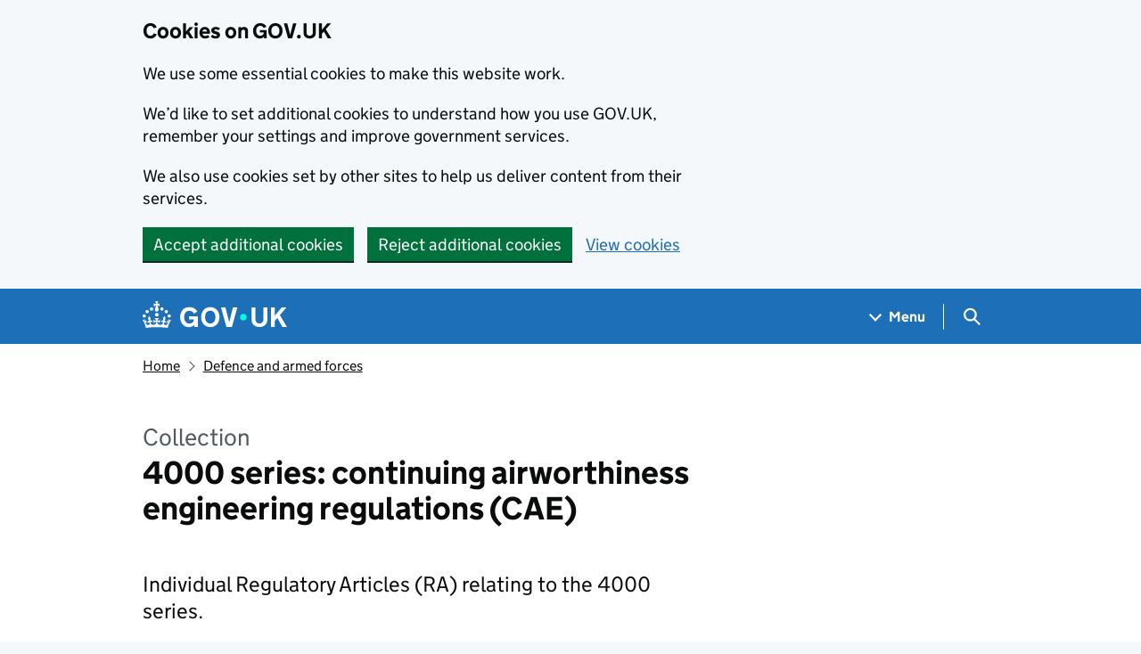

--- FILE ---
content_type: text/html; charset=utf-8
request_url: https://www.gov.uk/government/collections/4000-series-continuing-airworthiness-engineering-regulations-cae
body_size: 19632
content:


<!DOCTYPE html>
<html class="govuk-template govuk-template--rebranded" lang="en">
  <head>
    <meta charset="utf-8">
    <title lang="en">  4000 series: continuing airworthiness engineering regulations (CAE) - GOV.UK
</title>

    <script src="/assets/frontend/govuk_publishing_components/vendor/lux/lux-measurer-d66192b1b665d415e1874e49a48138b7ae339548aa6cdb8687c7f9933e72b969.js" async="async"></script>
    <script src="/assets/frontend/govuk_publishing_components/rum-custom-data-b9e1806d1da2fa8ef1855d01aa71ba5eb0afc010dd2c4de3672cc7c7a39b0c8c.js" type="module"></script>
    <script src="/assets/frontend/govuk_publishing_components/rum-loader-a65b10e18ceeba3bd8a2eac507c7f2c513cdc82f35097df903fdea87f1dc2e33.js" async="async" data-lux-reporter-script="/assets/frontend/govuk_publishing_components/vendor/lux/lux-reporter-e42a1713aaa518087d9c67fbb0cc21d379b9e6dc85be80347c7e0d3ed98bcbf0.js"></script>

    <meta name="govuk:components_gem_version" content="63.3.1">
    <script src="/assets/frontend/govuk_publishing_components/load-analytics-5e3edc746a2d93af4860b30285fd0381088c6dd43eb694cde081704ad58cdb34.js" type="module"></script>

    <meta name="csrf-param" content="authenticity_token" />
<meta name="csrf-token" content="79PyKSgIClz0Hvhs5cFpac0wRLcK7Xa6LRYkgdt4rJc2ubXOEK5yfnERT7rRb2ZeoIelCcXcwPgnM9ITd1x3BA" />

    <link rel="stylesheet" href="/assets/frontend/application-8fdf8375b9f36775c208501ab86a79e051a4ef6ea09d80189e39ddd08932bc80.css" media="all" />
    <link rel="icon" sizes="48x48" href="/assets/frontend/favicon-24f9fbe064118d58937932e73edafd1d50cb60f7bd84f52308382a309bc2d655.ico">
    <link rel="icon" sizes="any" href="/assets/frontend/favicon-d962d21b5bb443f546c097ea21b567cde639adef7370da45be5e349ba8d62d33.svg" type="image/svg+xml">
    <link rel="mask-icon" href="/assets/frontend/govuk-icon-mask-cdf4265165f8d7f9eec54aa2c1dfbb3d8b6d297c5d7919f0313e0836a5804bb6.svg" color="#1d70b8">
    <link rel="apple-touch-icon" href="/assets/frontend/govuk-icon-180-d45a306f0549414cfa5085f16e4a3816a77558b139e5bc226f23162d1d0decb0.png">

    <meta name="theme-color" content="#1d70b8">
    <meta name="viewport" content="width=device-width, initial-scale=1">

    <meta property="og:image" content="https://www.gov.uk/assets/frontend/govuk-opengraph-image-4196a4d6333cf92aaf720047f56cfd91b3532d7635fc21ebcf0d5897df6b5f77.png">

      <meta name="description" content="Individual Regulatory Articles (RA) relating to the 4000 series.">
  
<script type="application/ld+json">
  {
  "@context": "http://schema.org",
  "@type": "Article",
  "mainEntityOfPage": {
    "@type": "WebPage",
    "@id": "https://www.gov.uk/government/collections/4000-series-continuing-airworthiness-engineering-regulations-cae"
  },
  "name": "4000 series: continuing airworthiness engineering regulations (CAE)",
  "datePublished": "2014-11-18T11:05:00+00:00",
  "dateModified": "2015-08-13T12:33:18+01:00",
  "text": "Individual Regulatory Articles (RA) relating to the 4000 series.",
  "publisher": {
    "@type": "Organization",
    "name": "GOV.UK",
    "url": "https://www.gov.uk",
    "logo": {
      "@type": "ImageObject",
      "url": "https://www.gov.uk/assets/frontend/govuk_publishing_components/govuk-logo-b8553f688131fad665e52a8c2df7633f9cd1c0fffb9f69703cc68c728e7b3b74.png"
    }
  },
  "image": [
    "https://www.gov.uk/assets/frontend/govuk_publishing_components/govuk-schema-placeholder-1x1-2672c0fb7a5d5f947d880522c509ebe7f2be090885883cc94418f6860e812e15.png",
    "https://www.gov.uk/assets/frontend/govuk_publishing_components/govuk-schema-placeholder-4x3-194fde4197f00e669f6f52c182df2ed707bfb2024c9ef39f7a2ed20da62b90eb.png",
    "https://www.gov.uk/assets/frontend/govuk_publishing_components/govuk-schema-placeholder-16x9-30e6c0e035636ee6b9dc72ae254bcd4a925182805afe7c5b7170cf2394894b28.png"
  ],
  "author": {
    "@type": "Organization",
    "name": "Ministry of Defence",
    "url": "https://www.gov.uk/government/organisations/ministry-of-defence"
  },
  "about": [
    {
      "@context": "http://schema.org",
      "@type": "Thing",
      "sameAs": "https://www.gov.uk/defence-and-armed-forces"
    }
  ],
  "hasPart": [
    {
      "@context": "http://schema.org",
      "@type": "CreativeWork",
      "sameAs": "https://www.gov.uk/government/publications/regulatory-article-ra-4000-series-continuing-airworthiness-engineering-regulations-cae"
    },
    {
      "@context": "http://schema.org",
      "@type": "CreativeWork",
      "sameAs": "https://www.gov.uk/government/publications/table-of-contents-4000-series-cae-regulatory-articles"
    },
    {
      "@context": "http://schema.org",
      "@type": "CreativeWork",
      "sameAs": "https://www.gov.uk/government/publications/regulatory-article-ra-4009-station-ship-unit-and-squadron-unit-aviation-engineering-orders"
    },
    {
      "@context": "http://schema.org",
      "@type": "CreativeWork",
      "sameAs": "https://www.gov.uk/government/publications/regulatory-article-ra-4051-flight-testing-of-aircraft"
    },
    {
      "@context": "http://schema.org",
      "@type": "CreativeWork",
      "sameAs": "https://www.gov.uk/government/publications/regulatory-article-ra-4053-royal-flights"
    },
    {
      "@context": "http://schema.org",
      "@type": "CreativeWork",
      "sameAs": "https://www.gov.uk/government/publications/regulatory-article-ra-4054-ground-handling-of-aircraft"
    },
    {
      "@context": "http://schema.org",
      "@type": "CreativeWork",
      "sameAs": "https://www.gov.uk/government/publications/regulatory-article-ra-4061-aircraft-abnormal-flying-characteristics"
    },
    {
      "@context": "http://schema.org",
      "@type": "CreativeWork",
      "sameAs": "https://www.gov.uk/government/publications/regulatory-article-ra-4103-decontamination-of-aircraft-after-spillage-of-body-fluids"
    },
    {
      "@context": "http://schema.org",
      "@type": "CreativeWork",
      "sameAs": "https://www.gov.uk/government/publications/regulatory-article-ra-4213-control-of-aircraft-components-used-in-ground-test-facilities"
    },
    {
      "@context": "http://schema.org",
      "@type": "CreativeWork",
      "sameAs": "https://www.gov.uk/government/publications/regulatory-article-ra-4253-loose-articles-precautions-and-recovery-procedures"
    },
    {
      "@context": "http://schema.org",
      "@type": "CreativeWork",
      "sameAs": "https://www.gov.uk/government/publications/regulatory-article-ra-4510-ground-running-of-aero-engines-and-auxiliary-power-units"
    },
    {
      "@context": "http://schema.org",
      "@type": "CreativeWork",
      "sameAs": "https://www.gov.uk/government/publications/regulatory-article-ra-4600-aircraft-assisted-escape-systems-safety-precautions"
    },
    {
      "@context": "http://schema.org",
      "@type": "CreativeWork",
      "sameAs": "https://www.gov.uk/government/publications/regulatory-article-ra-4657-armed-aircraft-safety-precautions"
    },
    {
      "@context": "http://schema.org",
      "@type": "CreativeWork",
      "sameAs": "https://www.gov.uk/government/publications/regulatory-article-ra-4800-general-requirements-mrp-part-145"
    },
    {
      "@context": "http://schema.org",
      "@type": "CreativeWork",
      "sameAs": "https://www.gov.uk/government/publications/regulatory-article-ra-4801-general-definitions-mrp-145a01"
    },
    {
      "@context": "http://schema.org",
      "@type": "CreativeWork",
      "sameAs": "https://www.gov.uk/government/publications/regulatory-article-ra-4802-scope-of-the-mrp-part-145-mrp-145a10-approved-maintenance-organisations-amos-only"
    },
    {
      "@context": "http://schema.org",
      "@type": "CreativeWork",
      "sameAs": "https://www.gov.uk/government/publications/regulatory-article-ra-4803-application-for-approval-mrp-145a15-approved-maintenance-organisations-amos-only"
    },
    {
      "@context": "http://schema.org",
      "@type": "CreativeWork",
      "sameAs": "https://www.gov.uk/government/publications/regulatory-article-ra-4804-terms-of-approval-mrp-145a20-approved-maintenance-organisations-amos-only"
    },
    {
      "@context": "http://schema.org",
      "@type": "CreativeWork",
      "sameAs": "https://www.gov.uk/government/publications/regulatory-article-ra-4805-facility-requirements-mrp-145a25"
    },
    {
      "@context": "http://schema.org",
      "@type": "CreativeWork",
      "sameAs": "https://www.gov.uk/government/publications/regulatory-article-ra-4806-personnel-requirements-mrp-145a30"
    },
    {
      "@context": "http://schema.org",
      "@type": "CreativeWork",
      "sameAs": "https://www.gov.uk/government/publications/regulatory-article-ra-4807-certifying-staff-and-support-staff-mrp-145a35"
    },
    {
      "@context": "http://schema.org",
      "@type": "CreativeWork",
      "sameAs": "https://www.gov.uk/government/publications/regulatory-article-ra-4808-equipment-tools-and-material-mrp-145a40"
    },
    {
      "@context": "http://schema.org",
      "@type": "CreativeWork",
      "sameAs": "https://www.gov.uk/government/publications/regulatory-article-ra-4809-acceptance-of-components-mrp-145a42"
    },
    {
      "@context": "http://schema.org",
      "@type": "CreativeWork",
      "sameAs": "https://www.gov.uk/government/publications/regulatory-article-ra-4810-technical-information-mrp-145a45"
    },
    {
      "@context": "http://schema.org",
      "@type": "CreativeWork",
      "sameAs": "https://www.gov.uk/government/publications/regulatory-article-ra-4811-maintenance-planning-mrp-145a47"
    },
    {
      "@context": "http://schema.org",
      "@type": "CreativeWork",
      "sameAs": "https://www.gov.uk/government/publications/regulatory-article-ra-4812-certification-of-aircraft-and-component-release-mrp-145a50"
    },
    {
      "@context": "http://schema.org",
      "@type": "CreativeWork",
      "sameAs": "https://www.gov.uk/government/publications/regulatory-article-ra-4813-maintenance-records-mrp-145a55"
    },
    {
      "@context": "http://schema.org",
      "@type": "CreativeWork",
      "sameAs": "https://www.gov.uk/government/publications/regulatory-article-ra-4814-occurrence-reporting-mrp-145a60"
    },
    {
      "@context": "http://schema.org",
      "@type": "CreativeWork",
      "sameAs": "https://www.gov.uk/government/publications/regulatory-article-ra-4815-maintenance-procedures-and-safety-and-quality-policy-mrp-145a65"
    },
    {
      "@context": "http://schema.org",
      "@type": "CreativeWork",
      "sameAs": "https://www.gov.uk/government/publications/regulatory-article-ra-4816-maintenance-organization-exposition-moe-mrp-145a70-approved-maintenance-organisations-amos-only"
    },
    {
      "@context": "http://schema.org",
      "@type": "CreativeWork",
      "sameAs": "https://www.gov.uk/government/publications/regulatory-article-ra-4817-privileges-of-the-organisation-mrp-145a75"
    },
    {
      "@context": "http://schema.org",
      "@type": "CreativeWork",
      "sameAs": "https://www.gov.uk/government/publications/regulatory-article-ra-4818-limitations-on-the-organization-mrp-145a80-approved-maintenance-organisations-amos-only"
    },
    {
      "@context": "http://schema.org",
      "@type": "CreativeWork",
      "sameAs": "https://www.gov.uk/government/publications/regulatory-article-ra-4819-changes-to-the-organization-mrp-145a85-approved-maintenance-organisations-amos-only"
    },
    {
      "@context": "http://schema.org",
      "@type": "CreativeWork",
      "sameAs": "https://www.gov.uk/government/publications/regulatory-article-ra-4820-continued-validity-mrp-145a90-approved-maintenance-organisations-amos-only"
    },
    {
      "@context": "http://schema.org",
      "@type": "CreativeWork",
      "sameAs": "https://www.gov.uk/government/publications/regulatory-article-ra-4821-findings-mrp-145a95-approved-maintenance-organisations-amos-only"
    },
    {
      "@context": "http://schema.org",
      "@type": "CreativeWork",
      "sameAs": "https://www.gov.uk/government/publications/regulatory-article-ra-4941-application-mrp-part-m-sub-part-g"
    },
    {
      "@context": "http://schema.org",
      "@type": "CreativeWork",
      "sameAs": "https://www.gov.uk/government/publications/regulatory-article-ra-4943-continuing-airworthiness-management-exposition-came-mrp-part-m-sub-part-g"
    },
    {
      "@context": "http://schema.org",
      "@type": "CreativeWork",
      "sameAs": "https://www.gov.uk/government/publications/regulatory-article-ra-4945-personnel-requirements-mrp-part-m-sub-part-g"
    },
    {
      "@context": "http://schema.org",
      "@type": "CreativeWork",
      "sameAs": "https://www.gov.uk/government/publications/regulatory-article-ra-4947-continuing-airworthiness-management-mrp-part-m-sub-part-g"
    },
    {
      "@context": "http://schema.org",
      "@type": "CreativeWork",
      "sameAs": "https://www.gov.uk/government/publications/regulatory-article-ra-4948-documentation-mrp-part-m-sub-part-g"
    },
    {
      "@context": "http://schema.org",
      "@type": "CreativeWork",
      "sameAs": "https://www.gov.uk/government/publications/regulatory-article-ra-4951-quality-system-mrp-part-m-sub-part-g"
    },
    {
      "@context": "http://schema.org",
      "@type": "CreativeWork",
      "sameAs": "https://www.gov.uk/government/publications/regulatory-article-ra-4954-continued-validity-of-approval-mrp-part-m-sub-part-g"
    },
    {
      "@context": "http://schema.org",
      "@type": "CreativeWork",
      "sameAs": "https://www.gov.uk/government/publications/regulatory-article-ra-4955-findings-mrp-part-m-sub-part-g"
    },
    {
      "@context": "http://schema.org",
      "@type": "CreativeWork",
      "sameAs": "https://www.gov.uk/government/publications/regulatory-article-ra-4956-continuing-airworthiness-management-organizations-camo-tasks-performed-by-other-organizations-mrp-part-m-sub-part-g"
    },
    {
      "@context": "http://schema.org",
      "@type": "CreativeWork",
      "sameAs": "https://www.gov.uk/government/publications/regulatory-article-ra-4961-aircraft-maintenance-programme-mrp-part-m-sub-part-c"
    },
    {
      "@context": "http://schema.org",
      "@type": "CreativeWork",
      "sameAs": "https://www.gov.uk/government/publications/regulatory-article-ra-4962-special-instructions-technical-mrp-part-m-sub-part-c"
    },
    {
      "@context": "http://schema.org",
      "@type": "CreativeWork",
      "sameAs": "https://www.gov.uk/government/publications/regulatory-article-ra-4963-modifications-and-repairs-mrp-part-m-sub-part-c"
    },
    {
      "@context": "http://schema.org",
      "@type": "CreativeWork",
      "sameAs": "https://www.gov.uk/government/publications/regulatory-article-ra-4964-continuing-airworthiness-management-records-mrp-part-m-sub-part-c"
    },
    {
      "@context": "http://schema.org",
      "@type": "CreativeWork",
      "sameAs": "https://www.gov.uk/government/publications/regulatory-article-ra-4965-local-manufacture-assurance-mrp-part-m-sub-part-c"
    },
    {
      "@context": "http://schema.org",
      "@type": "CreativeWork",
      "sameAs": "https://www.gov.uk/government/publications/regulatory-article-ra-4966-military-continuing-airworthiness-management-organization-instructions-mrp-part-m-sub-part-c"
    },
    {
      "@context": "http://schema.org",
      "@type": "CreativeWork",
      "sameAs": "https://www.gov.uk/government/publications/regulatory-article-ra-4970-baseline-military-airworthiness-review-mrp-part-m-sub-part-i"
    },
    {
      "@context": "http://schema.org",
      "@type": "CreativeWork",
      "sameAs": "https://www.gov.uk/government/publications/regulatory-article-ra-4971-airworthiness-review-and-certification-mrp-part-m-sub-part-i"
    },
    {
      "@context": "http://schema.org",
      "@type": "CreativeWork",
      "sameAs": "https://www.gov.uk/government/publications/regulatory-article-ra-4972-airworthiness-review-staff-mrp-part-m-sub-part-i"
    },
    {
      "@context": "http://schema.org",
      "@type": "CreativeWork",
      "sameAs": "https://www.gov.uk/government/publications/regulatory-article-ra-4973-airworthiness-review-process-mrp-part-m-sub-part-i"
    },
    {
      "@context": "http://schema.org",
      "@type": "CreativeWork",
      "sameAs": "https://www.gov.uk/government/publications/regulatory-article-ra-4974-circumstances-when-military-airworthiness-review-certificates-become-invalid-mrp-part-m-sub-part-i"
    },
    {
      "@context": "http://schema.org",
      "@type": "CreativeWork",
      "sameAs": "https://www.gov.uk/government/publications/regulatory-article-ra-4050-maintenance-of-remotely-piloted-air-systems-rpas"
    },
    {
      "@context": "http://schema.org",
      "@type": "CreativeWork",
      "sameAs": "https://www.gov.uk/government/publications/regulatory-article-ra-4052-engineering-aspects-of-physical-security-of-aircraft-at-foreign-and-uk-civilian-airfields"
    },
    {
      "@context": "http://schema.org",
      "@type": "CreativeWork",
      "sameAs": "https://www.gov.uk/government/publications/regulatory-article-ra-4055-fuelling-operations-for-aircraft-on-the-ground"
    },
    {
      "@context": "http://schema.org",
      "@type": "CreativeWork",
      "sameAs": "https://www.gov.uk/government/publications/regulatory-article-ra-4056-anti-icing-and-de-icing-of-parked-aircraft"
    },
    {
      "@context": "http://schema.org",
      "@type": "CreativeWork",
      "sameAs": "https://www.gov.uk/government/publications/regulatory-article-ra-4057-flight-servicing"
    },
    {
      "@context": "http://schema.org",
      "@type": "CreativeWork",
      "sameAs": "https://www.gov.uk/government/publications/regulatory-article-ra-4058-flight-servicing-competency-checks"
    },
    {
      "@context": "http://schema.org",
      "@type": "CreativeWork",
      "sameAs": "https://www.gov.uk/government/publications/regulatory-article-ra-4059-continuous-charge"
    },
    {
      "@context": "http://schema.org",
      "@type": "CreativeWork",
      "sameAs": "https://www.gov.uk/government/publications/regulatory-article-ra-4060-chemical-biological-radiological-and-nuclear-cbrn-decontamination-and-protection"
    },
    {
      "@context": "http://schema.org",
      "@type": "CreativeWork",
      "sameAs": "https://www.gov.uk/government/publications/regulatory-article-ra-4062-embarked-aviation"
    },
    {
      "@context": "http://schema.org",
      "@type": "CreativeWork",
      "sameAs": "https://www.gov.uk/government/publications/regulatory-article-ra-4063-replenishment-of-liquid-and-gaseous-oxygen-systems-in-exceptional-circumstances"
    },
    {
      "@context": "http://schema.org",
      "@type": "CreativeWork",
      "sameAs": "https://www.gov.uk/government/publications/regulatory-article-ra-4101-aircraft-cabin-pressure-testing-safety-health-environmental-and-fire-precautions"
    },
    {
      "@context": "http://schema.org",
      "@type": "CreativeWork",
      "sameAs": "https://www.gov.uk/government/publications/regulatory-article-ra-4102-biological-security"
    },
    {
      "@context": "http://schema.org",
      "@type": "CreativeWork",
      "sameAs": "https://www.gov.uk/government/publications/regulatory-article-ra-4104-control-of-compressed-gas-and-pneumatic-lubricating-equipment"
    },
    {
      "@context": "http://schema.org",
      "@type": "CreativeWork",
      "sameAs": "https://www.gov.uk/government/publications/regulatory-article-ra-4150-training-and-competence"
    },
    {
      "@context": "http://schema.org",
      "@type": "CreativeWork",
      "sameAs": "https://www.gov.uk/government/publications/regulatory-article-ra-4151-engineering-authorisations"
    },
    {
      "@context": "http://schema.org",
      "@type": "CreativeWork",
      "sameAs": "https://www.gov.uk/government/publications/regulatory-article-ra-4152-recording-of-engineering-authorizations"
    },
    {
      "@context": "http://schema.org",
      "@type": "CreativeWork",
      "sameAs": "https://www.gov.uk/government/publications/regulatory-article-ra-4153-signatures-on-maintenance-documentation"
    },
    {
      "@context": "http://schema.org",
      "@type": "CreativeWork",
      "sameAs": "https://www.gov.uk/government/publications/regulatory-article-ra-4154-aircraft-ground-engineers"
    },
    {
      "@context": "http://schema.org",
      "@type": "CreativeWork",
      "sameAs": "https://www.gov.uk/government/publications/regulatory-article-ra-4155-self-supervision"
    },
    {
      "@context": "http://schema.org",
      "@type": "CreativeWork",
      "sameAs": "https://www.gov.uk/government/publications/regulatory-article-ra-4156-elementary-self-supervision"
    },
    {
      "@context": "http://schema.org",
      "@type": "CreativeWork",
      "sameAs": "https://www.gov.uk/government/publications/regulatory-article-ra-4158-authorisation-of-aircrew-to-carry-out-aircraft-maintenance-work"
    },
    {
      "@context": "http://schema.org",
      "@type": "CreativeWork",
      "sameAs": "https://www.gov.uk/government/publications/regulatory-article-ra-4159-operation-of-air-transport-systems-by-movements-personnel"
    },
    {
      "@context": "http://schema.org",
      "@type": "CreativeWork",
      "sameAs": "https://www.gov.uk/government/publications/regulatory-article-ra-4161-contractors-working-parties-maintaining-aircraft-at-stations-ships-and-units"
    },
    {
      "@context": "http://schema.org",
      "@type": "CreativeWork",
      "sameAs": "https://www.gov.uk/government/publications/regulatory-article-ra-4200-maintenance-philosophy-general"
    },
    {
      "@context": "http://schema.org",
      "@type": "CreativeWork",
      "sameAs": "https://www.gov.uk/government/publications/regulatory-article-ra-4201-maintenance-policy-composite-materials"
    },
    {
      "@context": "http://schema.org",
      "@type": "CreativeWork",
      "sameAs": "https://www.gov.uk/government/publications/regulatory-article-ra-4202-maintenance-of-aircraft-in-multi-service-environments"
    },
    {
      "@context": "http://schema.org",
      "@type": "CreativeWork",
      "sameAs": "https://www.gov.uk/government/publications/regulatory-article-ra-4203-preventive-maintenance"
    },
    {
      "@context": "http://schema.org",
      "@type": "CreativeWork",
      "sameAs": "https://www.gov.uk/government/publications/regulatory-article-ra-4204-lifing-of-aerospace-components"
    },
    {
      "@context": "http://schema.org",
      "@type": "CreativeWork",
      "sameAs": "https://www.gov.uk/government/publications/regulatory-article-ra-4205-corrective-maintenance"
    },
    {
      "@context": "http://schema.org",
      "@type": "CreativeWork",
      "sameAs": "https://www.gov.uk/government/publications/regulatory-article-ra-4206-deferment-of-maintenance-guidance-on-the-use-of-limitations-and-acceptable-deferred-faults"
    },
    {
      "@context": "http://schema.org",
      "@type": "CreativeWork",
      "sameAs": "https://www.gov.uk/government/publications/regulatory-article-ra-4208-dehumidification-of-aircraft"
    },
    {
      "@context": "http://schema.org",
      "@type": "CreativeWork",
      "sameAs": "https://www.gov.uk/government/publications/regulatory-article-ra-4210-anti-deterioration-maintenance-of-equipment-in-store"
    },
    {
      "@context": "http://schema.org",
      "@type": "CreativeWork",
      "sameAs": "https://www.gov.uk/government/publications/regulatory-article-ra-4211-ground-training-aids"
    },
    {
      "@context": "http://schema.org",
      "@type": "CreativeWork",
      "sameAs": "https://www.gov.uk/government/publications/regulatory-article-ra-4212-ground-instructional-aircraft-and-aero-engines"
    },
    {
      "@context": "http://schema.org",
      "@type": "CreativeWork",
      "sameAs": "https://www.gov.uk/government/publications/regulatory-article-ra-4214-support-policy-statements"
    },
    {
      "@context": "http://schema.org",
      "@type": "CreativeWork",
      "sameAs": "https://www.gov.uk/government/publications/regulatory-article-ra-4250-management-of-hand-tools-and-test-and-measuring-equipment-tme"
    },
    {
      "@context": "http://schema.org",
      "@type": "CreativeWork",
      "sameAs": "https://www.gov.uk/government/publications/regulatory-article-ra-4251-tool-control-procedures"
    },
    {
      "@context": "http://schema.org",
      "@type": "CreativeWork",
      "sameAs": "https://www.gov.uk/government/publications/regulatory-article-ra-4254-local-manufacture-of-parts-for-aircraft-and-airborne-equipment"
    },
    {
      "@context": "http://schema.org",
      "@type": "CreativeWork",
      "sameAs": "https://www.gov.uk/government/publications/regulatory-article-ra-4255-electrical-bonding-and-earthing-of-aircraft-and-associated-ground-support-equipment-gse"
    },
    {
      "@context": "http://schema.org",
      "@type": "CreativeWork",
      "sameAs": "https://www.gov.uk/government/publications/regulatory-article-ra-4256-aircraft-weighing"
    },
    {
      "@context": "http://schema.org",
      "@type": "CreativeWork",
      "sameAs": "https://www.gov.uk/government/publications/regulatory-article-ra-4257-surface-finish-of-military-air-environment-equipment"
    },
    {
      "@context": "http://schema.org",
      "@type": "CreativeWork",
      "sameAs": "https://www.gov.uk/government/publications/regulatory-article-ra-4260-checks-on-helicopter-blades-and-tail-pylons-after-spreading-using-automatic-or-semi-automatic-systems"
    },
    {
      "@context": "http://schema.org",
      "@type": "CreativeWork",
      "sameAs": "https://www.gov.uk/government/publications/regulatory-article-ra-4261-aircraft-independent-inspections"
    },
    {
      "@context": "http://schema.org",
      "@type": "CreativeWork",
      "sameAs": "https://www.gov.uk/government/publications/regulatory-article-ra-4262-cannibalisation-of-parts-from-aircraft-and-uninstalled-aircraft-equipment"
    },
    {
      "@context": "http://schema.org",
      "@type": "CreativeWork",
      "sameAs": "https://www.gov.uk/government/publications/regulatory-article-ra-4263-shift-and-task-handover"
    },
    {
      "@context": "http://schema.org",
      "@type": "CreativeWork",
      "sameAs": "https://www.gov.uk/government/publications/regulatory-article-ra-4264-welding-of-aircraft-parts"
    },
    {
      "@context": "http://schema.org",
      "@type": "CreativeWork",
      "sameAs": "https://www.gov.uk/government/publications/regulatory-article-ra-4265-laser-equipment-maintenance"
    },
    {
      "@context": "http://schema.org",
      "@type": "CreativeWork",
      "sameAs": "https://www.gov.uk/government/publications/regulatory-article-ra-4266-re-use-of-self-locking-fasteners"
    },
    {
      "@context": "http://schema.org",
      "@type": "CreativeWork",
      "sameAs": "https://www.gov.uk/government/publications/regulatory-article-ra-4300-certification-of-aircraft-maintenance-documentation"
    },
    {
      "@context": "http://schema.org",
      "@type": "CreativeWork",
      "sameAs": "https://www.gov.uk/government/publications/regulatory-article-ra-4302-mod-form-700-documentation"
    },
    {
      "@context": "http://schema.org",
      "@type": "CreativeWork",
      "sameAs": "https://www.gov.uk/government/publications/regulatory-article-ra-4303-logistics-information-systems"
    },
    {
      "@context": "http://schema.org",
      "@type": "CreativeWork",
      "sameAs": "https://www.gov.uk/government/publications/regulatory-article-ra-4304-electronic-certification-of-aircraft-maintenance"
    },
    {
      "@context": "http://schema.org",
      "@type": "CreativeWork",
      "sameAs": "https://www.gov.uk/government/publications/regulatory-article-ra-4305-electronic-documentation-of-aircraft-maintenance"
    },
    {
      "@context": "http://schema.org",
      "@type": "CreativeWork",
      "sameAs": "https://www.gov.uk/government/publications/regulatory-article-ra-4306-management-of-arisings-within-a-ground-maintenance-system-gms"
    },
    {
      "@context": "http://schema.org",
      "@type": "CreativeWork",
      "sameAs": "https://www.gov.uk/government/publications/regulatory-article-ra-4307-fault-reporting"
    },
    {
      "@context": "http://schema.org",
      "@type": "CreativeWork",
      "sameAs": "https://www.gov.uk/government/publications/regulatory-article-ra-4311-retention-of-military-aviation-engineering-documentation"
    },
    {
      "@context": "http://schema.org",
      "@type": "CreativeWork",
      "sameAs": "https://www.gov.uk/government/publications/regulatory-article-ra-4312-scanning-and-electronic-storage-of-military-aviation-engineering-documentation"
    },
    {
      "@context": "http://schema.org",
      "@type": "CreativeWork",
      "sameAs": "https://www.gov.uk/government/publications/regulatory-article-ra-4350-through-life-management-of-technical-information"
    },
    {
      "@context": "http://schema.org",
      "@type": "CreativeWork",
      "sameAs": "https://www.gov.uk/government/publications/regulatory-article-ra-4351-production-and-maintenance-of-maintenance-schedules"
    },
    {
      "@context": "http://schema.org",
      "@type": "CreativeWork",
      "sameAs": "https://www.gov.uk/government/publications/regulatory-article-ra-4352-production-and-maintenance-of-flight-test-schedules"
    },
    {
      "@context": "http://schema.org",
      "@type": "CreativeWork",
      "sameAs": "https://www.gov.uk/government/publications/regulatory-article-ra-4353-amendment-to-technical-information"
    },
    {
      "@context": "http://schema.org",
      "@type": "CreativeWork",
      "sameAs": "https://www.gov.uk/government/publications/regulatory-article-ra-4356-topic-2nar-general-orders-special-instructions-and-modifications"
    },
    {
      "@context": "http://schema.org",
      "@type": "CreativeWork",
      "sameAs": "https://www.gov.uk/government/publications/regulatory-article-ra-4401-transfer-of-aircraft-and-equipment"
    },
    {
      "@context": "http://schema.org",
      "@type": "CreativeWork",
      "sameAs": "https://www.gov.uk/government/publications/regulatory-article-ra-4402-technical-equipment-conditioning-and-preparation-for-movement-or-storage"
    },
    {
      "@context": "http://schema.org",
      "@type": "CreativeWork",
      "sameAs": "https://www.gov.uk/government/publications/regulatory-article-ra-4403-expedient-repair"
    },
    {
      "@context": "http://schema.org",
      "@type": "CreativeWork",
      "sameAs": "https://www.gov.uk/government/publications/regulatory-article-ra-4405-assessment-categorisation-and-repair-of-aircraft-and-aircraft-structural-components"
    },
    {
      "@context": "http://schema.org",
      "@type": "CreativeWork",
      "sameAs": "https://www.gov.uk/government/publications/regulatory-article-ra-4406-new-repair-instructions-and-aerospace-equipment-design-requests"
    },
    {
      "@context": "http://schema.org",
      "@type": "CreativeWork",
      "sameAs": "https://www.gov.uk/government/publications/regulatory-article-ra-4457-special-instructions-technical"
    },
    {
      "@context": "http://schema.org",
      "@type": "CreativeWork",
      "sameAs": "https://www.gov.uk/government/publications/regulatory-article-ra-4462-aviation-local-technical-instructions"
    },
    {
      "@context": "http://schema.org",
      "@type": "CreativeWork",
      "sameAs": "https://www.gov.uk/government/publications/regulatory-article-ra-4500-health-and-usage-monitoring"
    },
    {
      "@context": "http://schema.org",
      "@type": "CreativeWork",
      "sameAs": "https://www.gov.uk/government/publications/regulatory-article-ra-4501-vibration-control"
    },
    {
      "@context": "http://schema.org",
      "@type": "CreativeWork",
      "sameAs": "https://www.gov.uk/government/publications/regulatory-article-ra-4502-wear-debris-monitoring"
    },
    {
      "@context": "http://schema.org",
      "@type": "CreativeWork",
      "sameAs": "https://www.gov.uk/government/publications/regulatory-article-ra-4503-hydraulic-oil-monitoring"
    },
    {
      "@context": "http://schema.org",
      "@type": "CreativeWork",
      "sameAs": "https://www.gov.uk/government/publications/regulatory-article-ra-4504-non-destructive-testing"
    },
    {
      "@context": "http://schema.org",
      "@type": "CreativeWork",
      "sameAs": "https://www.gov.uk/government/publications/regulatory-article-ra-4507-aircraft-environmental-damage-prevention-and-control"
    },
    {
      "@context": "http://schema.org",
      "@type": "CreativeWork",
      "sameAs": "https://www.gov.uk/government/publications/regulatory-article-ra-4509-aircraft-domestic-water"
    },
    {
      "@context": "http://schema.org",
      "@type": "CreativeWork",
      "sameAs": "https://www.gov.uk/government/publications/regulatory-article-ra-4514-contaminated-breathing-oxygen"
    },
    {
      "@context": "http://schema.org",
      "@type": "CreativeWork",
      "sameAs": "https://www.gov.uk/government/publications/regulatory-article-ra-4515-fuels-lubricants-and-associated-products"
    },
    {
      "@context": "http://schema.org",
      "@type": "CreativeWork",
      "sameAs": "https://www.gov.uk/government/publications/regulatory-article-ra-4550-electrical-wiring-interconnect-system"
    },
    {
      "@context": "http://schema.org",
      "@type": "CreativeWork",
      "sameAs": "https://www.gov.uk/government/publications/regulatory-article-ra-4551-aircraft-wiring-husbandry"
    },
    {
      "@context": "http://schema.org",
      "@type": "CreativeWork",
      "sameAs": "https://www.gov.uk/government/publications/regulatory-article-ra-4552-use-of-crimped-splices-in-aircraft-electrical-wiring-interconnect-system"
    },
    {
      "@context": "http://schema.org",
      "@type": "CreativeWork",
      "sameAs": "https://www.gov.uk/government/publications/regulatory-article-ra-4553-aircraft-electrical-wire"
    },
    {
      "@context": "http://schema.org",
      "@type": "CreativeWork",
      "sameAs": "https://www.gov.uk/government/publications/regulatory-article-ra-4554-maintenance-and-repair-of-aircraft-data-buses"
    },
    {
      "@context": "http://schema.org",
      "@type": "CreativeWork",
      "sameAs": "https://www.gov.uk/government/publications/regulatory-article-ra-4555-aircraft-fibre-optic-systems"
    },
    {
      "@context": "http://schema.org",
      "@type": "CreativeWork",
      "sameAs": "https://www.gov.uk/government/publications/regulatory-article-ra-4556-pitot-static-systems-maintenance-responsibilities"
    },
    {
      "@context": "http://schema.org",
      "@type": "CreativeWork",
      "sameAs": "https://www.gov.uk/government/publications/regulatory-article-ra-4557-electrostatic-discharge-sensitive-devices-prevention-of-damage-by-static-electricity"
    },
    {
      "@context": "http://schema.org",
      "@type": "CreativeWork",
      "sameAs": "https://www.gov.uk/government/publications/regulatory-article-ra-4558-aircraft-tempest-testing"
    },
    {
      "@context": "http://schema.org",
      "@type": "CreativeWork",
      "sameAs": "https://www.gov.uk/government/publications/regulatory-article-ra-4559-aircraft-comsec-material"
    },
    {
      "@context": "http://schema.org",
      "@type": "CreativeWork",
      "sameAs": "https://www.gov.uk/government/publications/regulatory-article-ra-4561-maintenance-of-aircraft-compass-accuracy"
    },
    {
      "@context": "http://schema.org",
      "@type": "CreativeWork",
      "sameAs": "https://www.gov.uk/government/publications/regulatory-article-ra-4601-aircraft-assisted-escape-systems-maintenance-responsibilities"
    },
    {
      "@context": "http://schema.org",
      "@type": "CreativeWork",
      "sameAs": "https://www.gov.uk/government/publications/regulatory-article-ra-4602-aircraft-assisted-escape-systems-maintenance-vital-and-independent-checks"
    },
    {
      "@context": "http://schema.org",
      "@type": "CreativeWork",
      "sameAs": "https://www.gov.uk/government/publications/regulatory-article-ra-4603-lifing-marking-and-maintenance-of-carbon-dioxide-co2-cylinders-used-in-life-preservers"
    },
    {
      "@context": "http://schema.org",
      "@type": "CreativeWork",
      "sameAs": "https://www.gov.uk/government/publications/regulatory-article-ra-4604-survival-equipment-maintenance"
    },
    {
      "@context": "http://schema.org",
      "@type": "CreativeWork",
      "sameAs": "https://www.gov.uk/government/publications/regulatory-article-ra-4605-compressed-gas-cylinders-having-an-airborne-application"
    },
    {
      "@context": "http://schema.org",
      "@type": "CreativeWork",
      "sameAs": "https://www.gov.uk/government/publications/regulatory-article-ra-4607-aircraft-role-equipment-maintenance-modification-and-control"
    },
    {
      "@context": "http://schema.org",
      "@type": "CreativeWork",
      "sameAs": "https://www.gov.uk/government/publications/regulatory-article-ra-4652-weapon-preparation-and-loading"
    },
    {
      "@context": "http://schema.org",
      "@type": "CreativeWork",
      "sameAs": "https://www.gov.uk/government/publications/regulatory-article-ra-4653-examination-of-in-use-pyrotechnics-and-dangerous-goods-issued-for-use-in-survival-equipment-and-on-airborne-platforms"
    },
    {
      "@context": "http://schema.org",
      "@type": "CreativeWork",
      "sameAs": "https://www.gov.uk/government/publications/regulatory-article-ra-4654-connecting-electro-explosive-devices"
    },
    {
      "@context": "http://schema.org",
      "@type": "CreativeWork",
      "sameAs": "https://www.gov.uk/government/publications/regulatory-article-ra-4655-aircraft-armament-system-maintenance"
    },
    {
      "@context": "http://schema.org",
      "@type": "CreativeWork",
      "sameAs": "https://www.gov.uk/government/publications/regulatory-article-ra-4656-lifing-of-explosives-and-associated-ancillaries"
    },
    {
      "@context": "http://schema.org",
      "@type": "CreativeWork",
      "sameAs": "https://www.gov.uk/government/publications/regulatory-article-ra-4660-aircraft-explosive-armament-stores-explosive-components-and-related-equipment-performance-failures"
    },
    {
      "@context": "http://schema.org",
      "@type": "CreativeWork",
      "sameAs": "https://www.gov.uk/government/publications/regulatory-article-ra-4700-military-air-environment-quality-policy"
    },
    {
      "@context": "http://schema.org",
      "@type": "CreativeWork",
      "sameAs": "https://www.gov.uk/government/publications/regulatory-article-ra-4701-quality-occurrence-reporting"
    },
    {
      "@context": "http://schema.org",
      "@type": "CreativeWork",
      "sameAs": "https://www.gov.uk/government/publications/regulatory-article-ra-4702-quality-auditing"
    },
    {
      "@context": "http://schema.org",
      "@type": "CreativeWork",
      "sameAs": "https://www.gov.uk/government/publications/regulatory-article-ra-4825-procedures-for-the-competent-authority-mrp-145b"
    },
    {
      "@context": "http://schema.org",
      "@type": "CreativeWork",
      "sameAs": "https://www.gov.uk/government/publications/regulatory-article-ra-4953-record-keeping-mrp-part-m-sub-part-g"
    }
  ],
  "headLine": "4000 series: continuing airworthiness engineering regulations (CAE)",
  "description": "Individual Regulatory Articles (RA) relating to the 4000 series.",
  "articleBody": "\u003cdiv class=\"govspeak\"\u003e\u003ch3 id=\"withdrawn-regulatory-articles-ras\"\u003eWithdrawn Regulatory Articles (\u003cabbr title=\"Regulatory Articles\"\u003eRAs\u003c/abbr\u003e)\u003c/h3\u003e\n\n\u003cp\u003eAny \u003cabbr title=\"Regulatory Articles\"\u003eRAs\u003c/abbr\u003e that have been withdrawn for more than 6 months are no longer listed alongside the current \u003cabbr title=\"Regulatory Articles\"\u003eRAs\u003c/abbr\u003e.  Withdrawn \u003cabbr title=\"Regulatory Articles\"\u003eRAs\u003c/abbr\u003e are listed for reference only at the bottom of this page (link available in the table of contents) under the heading Withdrawn Regulatory Articles.\u003c/p\u003e\n\n\u003cp\u003eIf no \u003cabbr title=\"Regulatory Articles\"\u003eRAs\u003c/abbr\u003e have been withdrawn from this series then Withdrawn Regulatory Articles will not be available to view.\u003c/p\u003e\n\n\u003ch3 id=\"maa-regulatory-publications-mrp\"\u003e\n\u003cabbr title=\"Military Aviation Authority\"\u003eMAA\u003c/abbr\u003e regulatory publications (MRP)\u003c/h3\u003e\n\n\u003cp\u003eThe \u003ca href=\"https://www.gov.uk/government/collections/maa-regulatory-publications\" class=\"govuk-link\"\u003eMilitary Aviation Authority regulatory publications (MRP)\u003c/a\u003e are split into 3 layers:-\u003c/p\u003e\n\n\u003cul\u003e\n  \u003cli\u003e\u003ca href=\"https://www.gov.uk/government/collections/maa-regulatory-publications-overarching-documents\" class=\"govuk-link\"\u003eOverarching documents\u003c/a\u003e\u003c/li\u003e\n  \u003cli\u003eRegulatory Articles (\u003cabbr title=\"Regulatory Articles\"\u003eRA\u003c/abbr\u003e)\n    \u003cul\u003e\n      \u003cli\u003e\u003ca href=\"https://www.gov.uk/government/collections/1000-series-general-regulations-gen\" class=\"govuk-link\"\u003e1000 series (\u003cabbr title=\"General Regulations\"\u003eGEN\u003c/abbr\u003e)\u003c/a\u003e\u003c/li\u003e\n      \u003cli\u003e\u003ca href=\"https://www.gov.uk/government/collections/2000-series-flying-regulations-fly\" class=\"govuk-link\"\u003e2000 series (\u003cabbr title=\"Flying Regulations\"\u003eFLY\u003c/abbr\u003e)\u003c/a\u003e\u003c/li\u003e\n      \u003cli\u003e\u003ca href=\"https://www.gov.uk/government/collections/3000-series-air-traffic-management-regulations-atm\" class=\"govuk-link\"\u003e3000 series (\u003cabbr title=\"Air Traffic Management Regulations\"\u003eATM\u003c/abbr\u003e)\u003c/a\u003e\u003c/li\u003e\n      \u003cli\u003e\u003ca href=\"https://www.gov.uk/government/collections/4000-series-continuing-airworthiness-engineering-regulations-cae\" class=\"govuk-link\"\u003e4000 series (\u003cabbr title=\"Continuing Airworthiness Engineering Regulations\"\u003eCAE\u003c/abbr\u003e)\u003c/a\u003e\u003c/li\u003e\n      \u003cli\u003e\u003ca href=\"https://www.gov.uk/government/collections/5000-series-design-and-modification-engineering-regulations-dme\" class=\"govuk-link\"\u003e5000 series (\u003cabbr title=\"Type Airworthiness Engineering Regulations\"\u003eTAE\u003c/abbr\u003e)\u003c/a\u003e\u003c/li\u003e\n    \u003c/ul\u003e\n  \u003c/li\u003e\n  \u003cli\u003e\u003ca href=\"https://www.gov.uk/government/collections/maa-manuals\" class=\"govuk-link\"\u003e\u003cabbr title=\"Military Aviation Authority\"\u003eMAA\u003c/abbr\u003e Manuals\u003c/a\u003e\u003c/li\u003e\n\u003c/ul\u003e\n\n\u003ch3 id=\"regulation-contact-information\"\u003eRegulation contact information\u003c/h3\u003e\n\n\u003cp\u003eEmail: \u003ca href=\"mailto:dsa-maa-mrpenquiries@mod.uk\" class=\"govuk-link\"\u003edsa-maa-mrpenquiries@mod.uk\u003c/a\u003e\u003c/p\u003e\n\n\u003cp\u003eTelephone: +44 (0)30679 38269\u003c/p\u003e\n\n\u003cp\u003eAddress:\u003c/p\u003e\n\n\u003cdiv class=\"address\"\u003e\u003cdiv class=\"adr org fn\"\u003e\u003cp\u003e\n\u003cabbr title=\"Military Aviation Authority\"\u003eMAA\u003c/abbr\u003e regulation enquiries\u003cbr\u003eJuniper 1, Abbey Wood North\u003cbr\u003eBristol\u003cbr\u003eBS34 8QW\n\u003c/p\u003e\u003c/div\u003e\u003c/div\u003e\n\n\u003c/div\u003e"
}
</script>

<link rel="canonical" href="https://www.gov.uk/government/collections/4000-series-continuing-airworthiness-engineering-regulations-cae">

<meta property="og:site_name" content="GOV.UK">
<meta property="og:type" content="article">
<meta property="og:url" content="https://www.gov.uk/government/collections/4000-series-continuing-airworthiness-engineering-regulations-cae">
<meta property="og:title" content="4000 series: continuing airworthiness engineering regulations (CAE)">
<meta property="og:description" content="Individual Regulatory Articles (RA) relating to the 4000 series.">

  <meta name="twitter:card" content="summary">

  <link rel="stylesheet" href="/assets/frontend/views/_publisher_metadata-744fb5bd85ef60d2c6547ba601b36b8543ed931f1dd9bae0e6020018309a9a2b.css" media="all" />
  <link rel="stylesheet" href="/assets/frontend/views/_sidebar-navigation-960af22d00fa9dfe708acf9207cace7b8e786d34f3b47d676a2ea29d5e59e128.css" media="all" />

  <meta name="csp-nonce" content="Ognu5Ef0tzh0v4U6AdQMtw==" />
  <link title="Search" rel="search" type="application/opensearchdescription+xml" href="/search/opensearch.xml">
    
  <meta name="govuk:format" content="document_collection">
  <meta name="govuk:publishing-app" content="whitehall">
  <meta name="govuk:rendering-app" content="frontend">
  <meta name="govuk:schema-name" content="document_collection">
  <meta name="govuk:content-id" content="5fa835f6-7631-11e4-a3cb-005056011aef">
  <meta name="govuk:content-has-history" content="true">
  <meta name="govuk:ga4-base-path" content="/government/collections/4000-series-continuing-airworthiness-engineering-regulations-cae">
  <meta name="govuk:first-published-at" content="2014-11-18T11:05:00+00:00">
  <meta name="govuk:updated-at" content="2026-01-23T11:39:28+00:00">
  <meta name="govuk:public-updated-at" content="2015-08-13T12:33:18+01:00">
  <meta name="govuk:primary-publishing-organisation" content="Ministry of Defence">
  <meta name="govuk:organisations" content="&lt;D17&gt;&lt;OT1071&gt;">
  <meta name="govuk:taxonomy_level1" content="defence-and-armed-forces">
  <meta name="govuk:taxon-id" content="e491505c-77ae-45b2-84be-8c94b94f6a2b">
  <meta name="govuk:taxon-ids" content="e491505c-77ae-45b2-84be-8c94b94f6a2b">
  <meta name="govuk:taxon-slug" content="defence-and-armed-forces">
  <meta name="govuk:taxon-slugs" content="defence-and-armed-forces">


  
  

  </head>
  <body class="gem-c-layout-for-public govuk-template__body">
    <script nonce="Ognu5Ef0tzh0v4U6AdQMtw==">
//<![CDATA[
      document.body.className += ' js-enabled' + ('noModule' in HTMLScriptElement.prototype ? ' govuk-frontend-supported' : '');

//]]>
</script>      
<div id="global-cookie-message" data-module="cookie-banner" data-nosnippet="" aria-label="Cookies on GOV.UK" class="gem-c-cookie-banner govuk-clearfix govuk-cookie-banner js-banner-wrapper" role="region" hidden="hidden">
  <div class="govuk-cookie-banner__message govuk-width-container">
    <div class="govuk-grid-row">
      <div class="govuk-grid-column-two-thirds">
        <h2 class="govuk-cookie-banner__heading govuk-heading-m">Cookies on GOV.UK</h2>
        <div tabindex="-1" class="govuk-cookie-banner__content gem-c-cookie-banner__confirmation">
          <div class="gem-c-cookie-banner__content"><p class='govuk-body'>We use some essential cookies to make this website work.</p><p class='govuk-body'>We’d like to set additional cookies to understand how you use GOV.UK, remember your settings and improve government services.</p><p class='govuk-body'>We also use cookies set by other sites to help us deliver content from their services.</p></div>
          <p class="gem-c-cookie-banner__confirmation-message--accepted govuk-body" hidden
            data-ga4-cookie-banner 
            data-module="ga4-link-tracker"
            data-ga4-track-links-only
            data-ga4-set-indexes
            data-ga4-link='{"event_name":"navigation","type":"cookie banner","section":"You have accepted additional cookies"}'
          >You have accepted additional cookies. <span class="gem-c-cookie-banner__confirmation-message">You can <a class="govuk-link" href="/help/cookies">change your cookie settings</a> at any time.</span></p>
          <p class="gem-c-cookie-banner__confirmation-message--rejected govuk-body" hidden>You have rejected additional cookies. <span class="gem-c-cookie-banner__confirmation-message">You can <a class="govuk-link" href="/help/cookies">change your cookie settings</a> at any time.</span></p>
        </div>
      </div>
    </div>
    <div class="js-confirmation-buttons govuk-button-group">
        

  <button class="gem-c-button govuk-button" type="submit" data-accept-cookies="true" data-cookie-types="all">Accept additional cookies</button>


        

  <button class="gem-c-button govuk-button" type="submit" data-reject-cookies="true">Reject additional cookies</button>


        <a class="govuk-link" href="/help/cookies">View cookies</a>
    </div>
    <div hidden class="js-hide-button govuk-button-group">
      <button
        class="gem-c-cookie-banner__hide-button govuk-button"
        data-hide-cookie-banner="true"
        data-module="ga4-event-tracker"
         data-ga4-event='{"event_name":"select_content","type":"cookie banner","action":"closed","section":"You have accepted additional cookies"}' >
          Hide cookie message
        </button>
    </div>
  </div>
</div>
      <a data-module="govuk-skip-link" class="gem-c-skip-link govuk-skip-link govuk-!-display-none-print" href="#content">Skip to main content</a>

          <header data-module="ga4-event-tracker ga4-link-tracker" data-ga4-expandable="" class="gem-c-layout-super-navigation-header">
<div class="gem-c-layout-super-navigation-header__container govuk-width-container">
  <nav
    aria-labelledby="super-navigation-menu-heading"
    class="gem-c-layout-super-navigation-header__content"
    data-module="super-navigation-mega-menu">
    <div class="gem-c-layout-super-navigation-header__header-logo">
      <a class="govuk-header__link govuk-header__link--homepage" data-ga4-link='{"event_name":"navigation","type":"header menu bar","external":"false","text":"GOV.UK","section":"Logo","index_link":1,"index_section":0,"index_section_count":2,"index_total":1}' id="logo" aria-label="Go to the GOV.UK homepage" href="/">
        <svg
  xmlns="http://www.w3.org/2000/svg"
  focusable="false"
  role="img"
  viewBox="0 0 324 60"
  height="30"
  width="162"
  fill="currentcolor"
  class="govuk-header__logotype"
  aria-label="GOV.UK">
  <title>GOV.UK</title>
  <g>
    <circle cx="20" cy="17.6" r="3.7"></circle>
    <circle cx="10.2" cy="23.5" r="3.7"></circle>
    <circle cx="3.7" cy="33.2" r="3.7"></circle>
    <circle cx="31.7" cy="30.6" r="3.7"></circle>
    <circle cx="43.3" cy="17.6" r="3.7"></circle>
    <circle cx="53.2" cy="23.5" r="3.7"></circle>
    <circle cx="59.7" cy="33.2" r="3.7"></circle>
    <circle cx="31.7" cy="30.6" r="3.7"></circle>
    <path d="M33.1,9.8c.2-.1.3-.3.5-.5l4.6,2.4v-6.8l-4.6,1.5c-.1-.2-.3-.3-.5-.5l1.9-5.9h-6.7l1.9,5.9c-.2.1-.3.3-.5.5l-4.6-1.5v6.8l4.6-2.4c.1.2.3.3.5.5l-2.6,8c-.9,2.8,1.2,5.7,4.1,5.7h0c3,0,5.1-2.9,4.1-5.7l-2.6-8ZM37,37.9s-3.4,3.8-4.1,6.1c2.2,0,4.2-.5,6.4-2.8l-.7,8.5c-2-2.8-4.4-4.1-5.7-3.8.1,3.1.5,6.7,5.8,7.2,3.7.3,6.7-1.5,7-3.8.4-2.6-2-4.3-3.7-1.6-1.4-4.5,2.4-6.1,4.9-3.2-1.9-4.5-1.8-7.7,2.4-10.9,3,4,2.6,7.3-1.2,11.1,2.4-1.3,6.2,0,4,4.6-1.2-2.8-3.7-2.2-4.2.2-.3,1.7.7,3.7,3,4.2,1.9.3,4.7-.9,7-5.9-1.3,0-2.4.7-3.9,1.7l2.4-8c.6,2.3,1.4,3.7,2.2,4.5.6-1.6.5-2.8,0-5.3l5,1.8c-2.6,3.6-5.2,8.7-7.3,17.5-7.4-1.1-15.7-1.7-24.5-1.7h0c-8.8,0-17.1.6-24.5,1.7-2.1-8.9-4.7-13.9-7.3-17.5l5-1.8c-.5,2.5-.6,3.7,0,5.3.8-.8,1.6-2.3,2.2-4.5l2.4,8c-1.5-1-2.6-1.7-3.9-1.7,2.3,5,5.2,6.2,7,5.9,2.3-.4,3.3-2.4,3-4.2-.5-2.4-3-3.1-4.2-.2-2.2-4.6,1.6-6,4-4.6-3.7-3.7-4.2-7.1-1.2-11.1,4.2,3.2,4.3,6.4,2.4,10.9,2.5-2.8,6.3-1.3,4.9,3.2-1.8-2.7-4.1-1-3.7,1.6.3,2.3,3.3,4.1,7,3.8,5.4-.5,5.7-4.2,5.8-7.2-1.3-.2-3.7,1-5.7,3.8l-.7-8.5c2.2,2.3,4.2,2.7,6.4,2.8-.7-2.3-4.1-6.1-4.1-6.1h10.6,0Z"></path>
  </g>
  <circle class="govuk-logo-dot" cx="226" cy="36" r="7.3"></circle>
  <path d="M93.94 41.25c.4 1.81 1.2 3.21 2.21 4.62 1 1.4 2.21 2.41 3.61 3.21s3.21 1.2 5.22 1.2 3.61-.4 4.82-1c1.4-.6 2.41-1.4 3.21-2.41.8-1 1.4-2.01 1.61-3.01s.4-2.01.4-3.01v.14h-10.86v-7.02h20.07v24.08h-8.03v-5.56c-.6.8-1.38 1.61-2.19 2.41-.8.8-1.81 1.2-2.81 1.81-1 .4-2.21.8-3.41 1.2s-2.41.4-3.81.4a18.56 18.56 0 0 1-14.65-6.63c-1.6-2.01-3.01-4.41-3.81-7.02s-1.4-5.62-1.4-8.83.4-6.02 1.4-8.83a20.45 20.45 0 0 1 19.46-13.65c3.21 0 4.01.2 5.82.8 1.81.4 3.61 1.2 5.02 2.01 1.61.8 2.81 2.01 4.01 3.21s2.21 2.61 2.81 4.21l-7.63 4.41c-.4-1-1-1.81-1.61-2.61-.6-.8-1.4-1.4-2.21-2.01-.8-.6-1.81-1-2.81-1.4-1-.4-2.21-.4-3.61-.4-2.01 0-3.81.4-5.22 1.2-1.4.8-2.61 1.81-3.61 3.21s-1.61 2.81-2.21 4.62c-.4 1.81-.6 3.71-.6 5.42s.8 5.22.8 5.22Zm57.8-27.9c3.21 0 6.22.6 8.63 1.81 2.41 1.2 4.82 2.81 6.62 4.82S170.2 24.39 171 27s1.4 5.62 1.4 8.83-.4 6.02-1.4 8.83-2.41 5.02-4.01 7.02-4.01 3.61-6.62 4.82-5.42 1.81-8.63 1.81-6.22-.6-8.63-1.81-4.82-2.81-6.42-4.82-3.21-4.41-4.01-7.02-1.4-5.62-1.4-8.83.4-6.02 1.4-8.83 2.41-5.02 4.01-7.02 4.01-3.61 6.42-4.82 5.42-1.81 8.63-1.81Zm0 36.73c1.81 0 3.61-.4 5.02-1s2.61-1.81 3.61-3.01 1.81-2.81 2.21-4.41c.4-1.81.8-3.61.8-5.62 0-2.21-.2-4.21-.8-6.02s-1.2-3.21-2.21-4.62c-1-1.2-2.21-2.21-3.61-3.01s-3.21-1-5.02-1-3.61.4-5.02 1c-1.4.8-2.61 1.81-3.61 3.01s-1.81 2.81-2.21 4.62c-.4 1.81-.8 3.61-.8 5.62 0 2.41.2 4.21.8 6.02.4 1.81 1.2 3.21 2.21 4.41s2.21 2.21 3.61 3.01c1.4.8 3.21 1 5.02 1Zm36.32 7.96-12.24-44.15h9.83l8.43 32.77h.4l8.23-32.77h9.83L200.3 58.04h-12.24Zm74.14-7.96c2.18 0 3.51-.6 3.51-.6 1.2-.6 2.01-1 2.81-1.81s1.4-1.81 1.81-2.81a13 13 0 0 0 .8-4.01V13.9h8.63v28.15c0 2.41-.4 4.62-1.4 6.62-.8 2.01-2.21 3.61-3.61 5.02s-3.41 2.41-5.62 3.21-4.62 1.2-7.02 1.2-5.02-.4-7.02-1.2c-2.21-.8-4.01-1.81-5.62-3.21s-2.81-3.01-3.61-5.02-1.4-4.21-1.4-6.62V13.9h8.63v26.95c0 1.61.2 3.01.8 4.01.4 1.2 1.2 2.21 2.01 2.81.8.8 1.81 1.4 2.81 1.81 0 0 1.34.6 3.51.6Zm34.22-36.18v18.92l15.65-18.92h10.82l-15.03 17.32 16.03 26.83h-10.21l-11.44-20.21-5.62 6.22v13.99h-8.83V13.9"></path>
</svg>

</a></div>    <h2 id="super-navigation-menu-heading" class="govuk-visually-hidden">
      Navigation menu
    </h2>


    <div class="gem-c-layout-super-navigation-header__navigation-item">
      <a class="gem-c-layout-super-navigation-header__navigation-item-link" href="/browse"><span class="gem-c-layout-super-navigation-header__navigation-item-link-inner">          Menu
</span></a>
      <button aria-controls="super-navigation-menu" aria-expanded="false" aria-label="Show navigation menu" class="gem-c-layout-super-navigation-header__navigation-top-toggle-button" data-text-for-hide="Hide navigation menu" data-text-for-show="Show navigation menu" data-toggle-desktop-group="top" data-toggle-mobile-group="top" data-ga4-event='{"event_name":"select_content","type":"header menu bar","text":"Menu","index_section":1,"index_section_count":2,"section":"Menu"}' hidden="hidden" id="super-navigation-menu-toggle" type="button">
        <span class="gem-c-layout-super-navigation-header__navigation-top-toggle-button-inner">Menu</span>
</button>    </div>
    <div id="super-navigation-menu" hidden="hidden" class="gem-c-layout-super-navigation-header__navigation-dropdown-menu">
      <div class="govuk-grid-row gem-c-layout-super-navigation-header__navigation-items">


          <div class="govuk-grid-column-two-thirds-from-desktop gem-c-layout-super-navigation-header__column--services-and-information">
            <h3 class="govuk-heading-m gem-c-layout-super-navigation-header__column-header">
              Services and information
            </h3>
            <ul class="gem-c-layout-super-navigation-header__navigation-second-items gem-c-layout-super-navigation-header__navigation-second-items--services-and-information">
                  <li class="gem-c-layout-super-navigation-header__dropdown-list-item">
                    <a class="govuk-link gem-c-layout-super-navigation-header__navigation-second-item-link" data-ga4-link='{"event_name":"navigation","type":"header menu bar","index_section":1,"index_link":1,"index_section_count":3,"index_total":16,"section":"Services and information"}' href="/browse/benefits">Benefits</a>
                    
                  </li>
                  <li class="gem-c-layout-super-navigation-header__dropdown-list-item">
                    <a class="govuk-link gem-c-layout-super-navigation-header__navigation-second-item-link" data-ga4-link='{"event_name":"navigation","type":"header menu bar","index_section":1,"index_link":2,"index_section_count":3,"index_total":16,"section":"Services and information"}' href="/browse/births-deaths-marriages">Births, death, marriages and care</a>
                    
                  </li>
                  <li class="gem-c-layout-super-navigation-header__dropdown-list-item">
                    <a class="govuk-link gem-c-layout-super-navigation-header__navigation-second-item-link" data-ga4-link='{"event_name":"navigation","type":"header menu bar","index_section":1,"index_link":3,"index_section_count":3,"index_total":16,"section":"Services and information"}' href="/browse/business">Business and self-employed</a>
                    
                  </li>
                  <li class="gem-c-layout-super-navigation-header__dropdown-list-item">
                    <a class="govuk-link gem-c-layout-super-navigation-header__navigation-second-item-link" data-ga4-link='{"event_name":"navigation","type":"header menu bar","index_section":1,"index_link":4,"index_section_count":3,"index_total":16,"section":"Services and information"}' href="/browse/childcare-parenting">Childcare and parenting</a>
                    
                  </li>
                  <li class="gem-c-layout-super-navigation-header__dropdown-list-item">
                    <a class="govuk-link gem-c-layout-super-navigation-header__navigation-second-item-link" data-ga4-link='{"event_name":"navigation","type":"header menu bar","index_section":1,"index_link":5,"index_section_count":3,"index_total":16,"section":"Services and information"}' href="/browse/citizenship">Citizenship and living in the UK</a>
                    
                  </li>
                  <li class="gem-c-layout-super-navigation-header__dropdown-list-item">
                    <a class="govuk-link gem-c-layout-super-navigation-header__navigation-second-item-link" data-ga4-link='{"event_name":"navigation","type":"header menu bar","index_section":1,"index_link":6,"index_section_count":3,"index_total":16,"section":"Services and information"}' href="/browse/justice">Crime, justice and the law</a>
                    
                  </li>
                  <li class="gem-c-layout-super-navigation-header__dropdown-list-item">
                    <a class="govuk-link gem-c-layout-super-navigation-header__navigation-second-item-link" data-ga4-link='{"event_name":"navigation","type":"header menu bar","index_section":1,"index_link":7,"index_section_count":3,"index_total":16,"section":"Services and information"}' href="/browse/disabilities">Disabled people</a>
                    
                  </li>
                  <li class="gem-c-layout-super-navigation-header__dropdown-list-item">
                    <a class="govuk-link gem-c-layout-super-navigation-header__navigation-second-item-link" data-ga4-link='{"event_name":"navigation","type":"header menu bar","index_section":1,"index_link":8,"index_section_count":3,"index_total":16,"section":"Services and information"}' href="/browse/driving">Driving and transport</a>
                    
                  </li>
                  <li class="gem-c-layout-super-navigation-header__dropdown-list-item">
                    <a class="govuk-link gem-c-layout-super-navigation-header__navigation-second-item-link" data-ga4-link='{"event_name":"navigation","type":"header menu bar","index_section":1,"index_link":9,"index_section_count":3,"index_total":16,"section":"Services and information"}' href="/browse/education">Education and learning</a>
                    
                  </li>
                  <li class="gem-c-layout-super-navigation-header__dropdown-list-item">
                    <a class="govuk-link gem-c-layout-super-navigation-header__navigation-second-item-link" data-ga4-link='{"event_name":"navigation","type":"header menu bar","index_section":1,"index_link":10,"index_section_count":3,"index_total":16,"section":"Services and information"}' href="/browse/employing-people">Employing people</a>
                    
                  </li>
                  <li class="gem-c-layout-super-navigation-header__dropdown-list-item">
                    <a class="govuk-link gem-c-layout-super-navigation-header__navigation-second-item-link" data-ga4-link='{"event_name":"navigation","type":"header menu bar","index_section":1,"index_link":11,"index_section_count":3,"index_total":16,"section":"Services and information"}' href="/browse/environment-countryside">Environment and countryside</a>
                    
                  </li>
                  <li class="gem-c-layout-super-navigation-header__dropdown-list-item">
                    <a class="govuk-link gem-c-layout-super-navigation-header__navigation-second-item-link" data-ga4-link='{"event_name":"navigation","type":"header menu bar","index_section":1,"index_link":12,"index_section_count":3,"index_total":16,"section":"Services and information"}' href="/browse/housing-local-services">Housing and local services</a>
                    
                  </li>
                  <li class="gem-c-layout-super-navigation-header__dropdown-list-item">
                    <a class="govuk-link gem-c-layout-super-navigation-header__navigation-second-item-link" data-ga4-link='{"event_name":"navigation","type":"header menu bar","index_section":1,"index_link":13,"index_section_count":3,"index_total":16,"section":"Services and information"}' href="/browse/tax">Money and tax</a>
                    
                  </li>
                  <li class="gem-c-layout-super-navigation-header__dropdown-list-item">
                    <a class="govuk-link gem-c-layout-super-navigation-header__navigation-second-item-link" data-ga4-link='{"event_name":"navigation","type":"header menu bar","index_section":1,"index_link":14,"index_section_count":3,"index_total":16,"section":"Services and information"}' href="/browse/abroad">Passports, travel and living abroad</a>
                    
                  </li>
                  <li class="gem-c-layout-super-navigation-header__dropdown-list-item">
                    <a class="govuk-link gem-c-layout-super-navigation-header__navigation-second-item-link" data-ga4-link='{"event_name":"navigation","type":"header menu bar","index_section":1,"index_link":15,"index_section_count":3,"index_total":16,"section":"Services and information"}' href="/browse/visas-immigration">Visas and immigration</a>
                    
                  </li>
                  <li class="gem-c-layout-super-navigation-header__dropdown-list-item">
                    <a class="govuk-link gem-c-layout-super-navigation-header__navigation-second-item-link" data-ga4-link='{"event_name":"navigation","type":"header menu bar","index_section":1,"index_link":16,"index_section_count":3,"index_total":16,"section":"Services and information"}' href="/browse/working">Working, jobs and pensions</a>
                    
                  </li>
            </ul>
          </div>

          <div class="govuk-grid-column-one-third-from-desktop gem-c-layout-super-navigation-header__column--government-activity">
            <h3 class="govuk-heading-m gem-c-layout-super-navigation-header__column-header">
              Government activity
            </h3>
            <ul class="gem-c-layout-super-navigation-header__navigation-second-items gem-c-layout-super-navigation-header__navigation-second-items--government-activity">
                  <li class="gem-c-layout-super-navigation-header__dropdown-list-item">
                    <a class="govuk-link gem-c-layout-super-navigation-header__navigation-second-item-link gem-c-layout-super-navigation-header__navigation-second-item-link--with-description" data-ga4-link='{"event_name":"navigation","type":"header menu bar","index_section":2,"index_link":1,"index_section_count":3,"index_total":6,"section":"Government activity"}' href="/government/organisations">Departments</a>
                    <p class="gem-c-layout-super-navigation-header__navigation-second-item-description">Departments, agencies and public bodies</p>
                  </li>
                  <li class="gem-c-layout-super-navigation-header__dropdown-list-item">
                    <a class="govuk-link gem-c-layout-super-navigation-header__navigation-second-item-link gem-c-layout-super-navigation-header__navigation-second-item-link--with-description" data-ga4-link='{"event_name":"navigation","type":"header menu bar","index_section":2,"index_link":2,"index_section_count":3,"index_total":6,"section":"Government activity"}' href="/search/news-and-communications">News</a>
                    <p class="gem-c-layout-super-navigation-header__navigation-second-item-description">News stories, speeches, letters and notices</p>
                  </li>
                  <li class="gem-c-layout-super-navigation-header__dropdown-list-item">
                    <a class="govuk-link gem-c-layout-super-navigation-header__navigation-second-item-link gem-c-layout-super-navigation-header__navigation-second-item-link--with-description" data-ga4-link='{"event_name":"navigation","type":"header menu bar","index_section":2,"index_link":3,"index_section_count":3,"index_total":6,"section":"Government activity"}' href="/search/guidance-and-regulation">Guidance and regulation</a>
                    <p class="gem-c-layout-super-navigation-header__navigation-second-item-description">Detailed guidance, regulations and rules</p>
                  </li>
                  <li class="gem-c-layout-super-navigation-header__dropdown-list-item">
                    <a class="govuk-link gem-c-layout-super-navigation-header__navigation-second-item-link gem-c-layout-super-navigation-header__navigation-second-item-link--with-description" data-ga4-link='{"event_name":"navigation","type":"header menu bar","index_section":2,"index_link":4,"index_section_count":3,"index_total":6,"section":"Government activity"}' href="/search/research-and-statistics">Research and statistics</a>
                    <p class="gem-c-layout-super-navigation-header__navigation-second-item-description">Reports, analysis and official statistics</p>
                  </li>
                  <li class="gem-c-layout-super-navigation-header__dropdown-list-item">
                    <a class="govuk-link gem-c-layout-super-navigation-header__navigation-second-item-link gem-c-layout-super-navigation-header__navigation-second-item-link--with-description" data-ga4-link='{"event_name":"navigation","type":"header menu bar","index_section":2,"index_link":5,"index_section_count":3,"index_total":6,"section":"Government activity"}' href="/search/policy-papers-and-consultations">Policy papers and consultations</a>
                    <p class="gem-c-layout-super-navigation-header__navigation-second-item-description">Consultations and strategy</p>
                  </li>
                  <li class="gem-c-layout-super-navigation-header__dropdown-list-item">
                    <a class="govuk-link gem-c-layout-super-navigation-header__navigation-second-item-link gem-c-layout-super-navigation-header__navigation-second-item-link--with-description" data-ga4-link='{"event_name":"navigation","type":"header menu bar","index_section":2,"index_link":6,"index_section_count":3,"index_total":6,"section":"Government activity"}' href="/search/transparency-and-freedom-of-information-releases">Transparency</a>
                    <p class="gem-c-layout-super-navigation-header__navigation-second-item-description">Data, Freedom of Information releases and corporate reports</p>
                  </li>
            </ul>
          </div>
      </div>
</div>    <div class="gem-c-layout-super-navigation-header__search-item">
      <button id="super-search-menu-toggle" class="gem-c-layout-super-navigation-header__search-toggle-button" aria-controls="super-search-menu" aria-expanded="true" aria-label="Hide search menu" data-text-for-hide="Hide search menu" data-text-for-show="Show search menu" data-toggle-mobile-group="top" data-toggle-desktop-group="top" data-ga4-event='{"event_name":"select_content","type":"header menu bar","text":"Search","index_section":2,"index_section_count":2,"section":"Search"}' hidden="hidden" type="button">
        <span class="govuk-visually-hidden">
          Search GOV.UK
        </span>
        
<svg
  class="gem-c-layout-super-navigation-header__search-toggle-button-link-icon"
  width="27"
  height="27"
  viewBox="0 0 27 27"
  fill="none"
  xmlns="http://www.w3.org/2000/svg"
  aria-hidden="true"
  focusable="false">
  <circle
    cx="12.0161"
    cy="11.0161"
    r="8.51613"
    stroke="currentColor"
    stroke-width="3" />
  <line
    x1="17.8668"
    y1="17.3587"
    x2="26.4475"
    y2="25.9393"
    stroke="currentColor"
    stroke-width="3" />
</svg>

        <span
          aria-hidden="true"
          class="gem-c-layout-super-navigation-header__navigation-top-toggle-close-icon">
          &times;
        </span>
</button>
      <a class="gem-c-layout-super-navigation-header__search-item-link" href="/search">
        <span class="govuk-visually-hidden">
          Search GOV.UK
        </span>
        
<svg
  class="gem-c-layout-super-navigation-header__search-item-link-icon"
  width="27"
  height="27"
  viewBox="0 0 27 27"
  fill="none"
  xmlns="http://www.w3.org/2000/svg"
  aria-hidden="true"
  focusable="false">
  <circle
    cx="12.0161"
    cy="11.0161"
    r="8.51613"
    stroke="currentColor"
    stroke-width="3" />
  <line
    x1="17.8668"
    y1="17.3587"
    x2="26.4475"
    y2="25.9393"
    stroke="currentColor"
    stroke-width="3" />
</svg>

</a>    </div>
    <div id="super-search-menu" hidden="hidden" class="gem-c-layout-super-navigation-header__navigation-dropdown-menu">
      <div class="gem-c-layout-super-navigation-header__search-container gem-c-layout-super-navigation-header__search-items">
        <h3 class="govuk-visually-hidden">
          Search
        </h3>
        <div class="govuk-grid-row">
          <div class="govuk-grid-column-full">
            <form class="gem-c-layout-super-navigation-header__search-form" id="search" data-module="ga4-search-tracker" data-ga4-search-type="header menu bar" data-ga4-search-url="/search/all" data-ga4-search-section="Search GOV.UK" data-ga4-search-index-section="3" data-ga4-search-index-section-count="3" action="/search/all" method="get" role="search" aria-label="Site-wide">
              <div class="gem-c-search-with-autocomplete gem-c-search-with-autocomplete--large govuk-!-margin-bottom-0" data-module="gem-search-with-autocomplete" data-source-url="https://www.gov.uk/api/search/autocomplete.json" data-source-key="suggestions">
  <div data-module="gem-toggle-input-class-on-focus" class="gem-c-search govuk-!-display-none-print gem-c-search--large gem-c-search--on-white gem-c-search--separate-label govuk-!-margin-bottom-0">
    <label for="search-main-f6b5a251" class="govuk-label govuk-label--m gem-c-layout-super-navigation-header__search-label--large-navbar">Search GOV.UK</label>
  <div class="gem-c-search__item-wrapper">
    <div class="js-search-input-wrapper">
      <input enterkeyhint="search" class="gem-c-search__item gem-c-search__input js-class-toggle" id="search-main-f6b5a251" name="keywords" title="Search" type="search" value="" autocorrect="off" autocapitalize="off">
    </div>
    <div class="gem-c-search__item gem-c-search__submit-wrapper">
      <button class="gem-c-search__submit" type="submit" enterkeyhint="search">
        Search
        
<svg
  class="gem-c-search__icon"
  width="27"
  height="27"
  viewBox="0 0 27 27"
  fill="none"
  xmlns="http://www.w3.org/2000/svg"
  aria-hidden="true"
  focusable="false">
  <circle
    cx="12.0161"
    cy="11.0161"
    r="8.51613"
    stroke="currentColor"
    stroke-width="3" />
  <line
    x1="17.8668"
    y1="17.3587"
    x2="26.4475"
    y2="25.9393"
    stroke="currentColor"
    stroke-width="3" />
</svg>

</button>    </div>
  </div>
</div>
</div>
</form>          </div>
        </div>
      </div>
</div>  </nav>
</div>
</header>

    


      
  

  <div class="govuk-width-container">

      
<div class="gem-c-contextual-breadcrumbs">
    <div class="govuk-!-display-none-print">
      
<script type="application/ld+json">
  {
  "@context": "http://schema.org",
  "@type": "BreadcrumbList",
  "itemListElement": [
    {
      "@type": "ListItem",
      "position": 1,
      "item": {
        "name": "Home",
        "@id": "https://www.gov.uk/"
      }
    },
    {
      "@type": "ListItem",
      "position": 2,
      "item": {
        "name": "Defence and armed forces",
        "@id": "https://www.gov.uk/defence-and-armed-forces"
      }
    }
  ]
}
</script>

<nav data-module="ga4-link-tracker" aria-label="Breadcrumb" class="gem-c-breadcrumbs govuk-breadcrumbs govuk-breadcrumbs--collapse-on-mobile">
  <ol class="govuk-breadcrumbs__list">
        <li class="govuk-breadcrumbs__list-item">
          <a data-ga4-link='{"event_name":"navigation","type":"breadcrumb","index_link":"1","index_total":"2"}' class="govuk-breadcrumbs__link" href="/">Home</a>
        </li>
        <li class="govuk-breadcrumbs__list-item">
          <a data-ga4-link='{"event_name":"navigation","type":"breadcrumb","index_link":"2","index_total":"2"}' class="govuk-breadcrumbs__link" href="/defence-and-armed-forces">Defence and armed forces</a>
        </li>
  </ol>
</nav>
    </div>
</div>

    

    

    <main role="main" id="content" class="govuk-main-wrapper  " >
      <span id="Top"></span>
      




<div class="govuk-grid-row gem-print-columns-none translation-nav-header">
  <div class="govuk-grid-column-two-thirds translation-nav-header__child">
    
<div class="gem-c-heading govuk-!-margin-bottom-0" dir="ltr">
      <span class="govuk-caption-xl gem-c-heading__context" >
    Collection
  </span>


  <h1 class="gem-c-heading__text govuk-heading-l">
    4000 series: continuing airworthiness engineering regulations (CAE)
</h1></div>
  </div>
</div>

  <div class="govuk-grid-row">
    <div class="govuk-grid-column-two-thirds">
        <p class="gem-c-lead-paragraph" dir="ltr">
    Individual Regulatory Articles (RA) relating to the 4000 series.
</p>
    </div>
  </div>


<div class="govuk-grid-row">
  <div class="govuk-grid-column-two-thirds">

    
  </div>
</div>


<div class="govuk-grid-row">
  <div class="metadata-wrapper gem-print-columns-none ">
    <div class="govuk-grid-column-two-thirds metadata-column">
      <div data-module="metadata" class="gem-c-metadata">
  <dl class="gem-c-metadata__list">
      <dt class="gem-c-metadata__term">From:</dt>
      <dd class="gem-c-metadata__definition" data-module="gem-toggle">
        <a href='/government/organisations/ministry-of-defence' class='govuk-link'>Ministry of Defence</a> and <a href='/government/organisations/military-aviation-authority' class='govuk-link'>Military Aviation Authority</a>

      </dd>
      <dt class="gem-c-metadata__term">Published</dt>
      <dd class="gem-c-metadata__definition">18 November 2014</dd>
      <dt class="gem-c-metadata__term">Last updated</dt>
      <dd class="gem-c-metadata__definition">
        13 August 2015
          &#8212; <a href="#full-publication-update-history"
                    class="gem-c-metadata__definition-link govuk-!-display-none-print js-see-all-updates-link">
            See all updates
          </a>
      </dd>
  </dl>
</div>
    </div>
    <div class="govuk-grid-column-one-third">
    </div>
  </div>
</div>


  

  <div data-button-location="top" data-button-text-subscribe="Get emails about this page" data-button-text-unsubscribe="Stop getting emails about this page" data-module="ga4-link-tracker" class="gem-c-single-page-notification-button govuk-!-display-none-print govuk-!-margin-bottom-6">
  <form action="/email-signup" method="POST">
    <input type="hidden" name="base_path" value="/government/collections/4000-series-continuing-airworthiness-engineering-regulations-cae">
      <input type="hidden" name="single_page_subscription" value="true">
      <input type="hidden" name="link" value="/government/collections/4000-series-continuing-airworthiness-engineering-regulations-cae">
    <button class="gem-c-single-page-notification-button__submit" type="submit" data-ga4-link='{"event_name":"navigation","type":"subscribe","index_link":1,"index_total":2,"section":"Top","url":"/email-signup"}'>  <svg class="gem-c-single-page-notification-button__icon" aria-hidden="true" xmlns="http://www.w3.org/2000/svg" height="18" width="18" viewBox="0 0 459.334 459.334"><path fill="currentColor" d="M177.216 404.514c-.001.12-.009.239-.009.359 0 30.078 24.383 54.461 54.461 54.461s54.461-24.383 54.461-54.461c0-.12-.008-.239-.009-.359H175.216zM403.549 336.438l-49.015-72.002v-89.83c0-60.581-43.144-111.079-100.381-122.459V24.485C254.152 10.963 243.19 0 229.667 0s-24.485 10.963-24.485 24.485v27.663c-57.237 11.381-100.381 61.879-100.381 122.459v89.83l-49.015 72.002a24.76 24.76 0 0 0 20.468 38.693H383.08a24.761 24.761 0 0 0 20.469-38.694z" /></svg><span class="gem-c-single-page-notication-button__text">Get emails about this page</span>
</button>
</form></div>


<div class="govuk-grid-row">
  <div class="govuk-grid-column-two-thirds">
      <div id="contents" data-module="contents-list-with-body" class="gem-c-contents-list-with-body">
      <div class="gem-c-contents-list-with-body__list-container">
          <nav data-module="ga4-link-tracker" aria-label="Contents" class="gem-c-contents-list govuk-!-margin-bottom-4">
    <h2 class="gem-c-contents-list__title">
      Contents
</h2>
    <ol class="gem-c-contents-list__list">
        <li class="gem-c-contents-list__list-item gem-c-contents-list__list-item--dashed" >
          <span class="gem-c-contents-list__list-item-dash" aria-hidden="true"></span>
          <a class="gem-c-contents-list__link govuk-link gem-print-force-link-styles govuk-link--no-underline" data-ga4-link='{"event_name":"select_content","section":"Contents","type":"contents list","index_total":8,"index_link":1}' href="#4000-series-complete-download">4000 series complete download</a>
        </li>
        <li class="gem-c-contents-list__list-item gem-c-contents-list__list-item--dashed" >
          <span class="gem-c-contents-list__list-item-dash" aria-hidden="true"></span>
          <a class="gem-c-contents-list__link govuk-link gem-print-force-link-styles govuk-link--no-underline" data-ga4-link='{"event_name":"select_content","section":"Contents","type":"contents list","index_total":8,"index_link":2}' href="#table-of-contents">Table of contents</a>
        </li>
        <li class="gem-c-contents-list__list-item gem-c-contents-list__list-item--dashed" >
          <span class="gem-c-contents-list__list-item-dash" aria-hidden="true"></span>
          <a class="gem-c-contents-list__link govuk-link gem-print-force-link-styles govuk-link--no-underline" data-ga4-link='{"event_name":"select_content","section":"Contents","type":"contents list","index_total":8,"index_link":3}' href="#4009-to-4799:-military-deltas">4009 to 4799: military deltas</a>
        </li>
        <li class="gem-c-contents-list__list-item gem-c-contents-list__list-item--dashed" >
          <span class="gem-c-contents-list__list-item-dash" aria-hidden="true"></span>
          <a class="gem-c-contents-list__link govuk-link gem-print-force-link-styles govuk-link--no-underline" data-ga4-link='{"event_name":"select_content","section":"Contents","type":"contents list","index_total":8,"index_link":4}' href="#-4800-to-4849:-mrp-part-145">4800 to 4849: MRP part 145</a>
        </li>
        <li class="gem-c-contents-list__list-item gem-c-contents-list__list-item--dashed" >
          <span class="gem-c-contents-list__list-item-dash" aria-hidden="true"></span>
          <a class="gem-c-contents-list__link govuk-link gem-print-force-link-styles govuk-link--no-underline" data-ga4-link='{"event_name":"select_content","section":"Contents","type":"contents list","index_total":8,"index_link":5}' href="#4900-to-4956:-continuing-airworthiness-management-organization-(camo)-regulation">4900 to 4956: continuing airworthiness management organization (CAMO) regulation</a>
        </li>
        <li class="gem-c-contents-list__list-item gem-c-contents-list__list-item--dashed" >
          <span class="gem-c-contents-list__list-item-dash" aria-hidden="true"></span>
          <a class="gem-c-contents-list__link govuk-link gem-print-force-link-styles govuk-link--no-underline" data-ga4-link='{"event_name":"select_content","section":"Contents","type":"contents list","index_total":8,"index_link":6}' href="#4961-to-4966:-continuing-airworthiness">4961 to 4966: continuing airworthiness</a>
        </li>
        <li class="gem-c-contents-list__list-item gem-c-contents-list__list-item--dashed" >
          <span class="gem-c-contents-list__list-item-dash" aria-hidden="true"></span>
          <a class="gem-c-contents-list__link govuk-link gem-print-force-link-styles govuk-link--no-underline" data-ga4-link='{"event_name":"select_content","section":"Contents","type":"contents list","index_total":8,"index_link":7}' href="#4970-to-4974:-airworthiness-review-(ar)-regulation">4970 to 4974: airworthiness review (AR) regulation</a>
        </li>
        <li class="gem-c-contents-list__list-item gem-c-contents-list__list-item--dashed" >
          <span class="gem-c-contents-list__list-item-dash" aria-hidden="true"></span>
          <a class="gem-c-contents-list__link govuk-link gem-print-force-link-styles govuk-link--no-underline" data-ga4-link='{"event_name":"select_content","section":"Contents","type":"contents list","index_total":8,"index_link":8}' href="#withdrawn-regulatory-articles">Withdrawn Regulatory Articles</a>
        </li>
    </ol>
</nav>
      </div>
    
      <div class="responsive-bottom-margin">
          <div class="govuk-!-margin-bottom-8">
          <div data-module="govspeak" class="gem-c-govspeak govuk-govspeak gem-c-govspeak--direction-ltr govuk-!-margin-bottom-0">
      <div class="govspeak"><h3 id="withdrawn-regulatory-articles-ras">Withdrawn Regulatory Articles (<abbr title="Regulatory Articles">RAs</abbr>)</h3>

<p>Any <abbr title="Regulatory Articles">RAs</abbr> that have been withdrawn for more than 6 months are no longer listed alongside the current <abbr title="Regulatory Articles">RAs</abbr>.  Withdrawn <abbr title="Regulatory Articles">RAs</abbr> are listed for reference only at the bottom of this page (link available in the table of contents) under the heading Withdrawn Regulatory Articles.</p>

<p>If no <abbr title="Regulatory Articles">RAs</abbr> have been withdrawn from this series then Withdrawn Regulatory Articles will not be available to view.</p>

<h3 id="maa-regulatory-publications-mrp">
<abbr title="Military Aviation Authority">MAA</abbr> regulatory publications (MRP)</h3>

<p>The <a href="https://www.gov.uk/government/collections/maa-regulatory-publications" class="govuk-link">Military Aviation Authority regulatory publications (MRP)</a> are split into 3 layers:-</p>

<ul>
  <li><a href="https://www.gov.uk/government/collections/maa-regulatory-publications-overarching-documents" class="govuk-link">Overarching documents</a></li>
  <li>Regulatory Articles (<abbr title="Regulatory Articles">RA</abbr>)
    <ul>
      <li><a href="https://www.gov.uk/government/collections/1000-series-general-regulations-gen" class="govuk-link">1000 series (<abbr title="General Regulations">GEN</abbr>)</a></li>
      <li><a href="https://www.gov.uk/government/collections/2000-series-flying-regulations-fly" class="govuk-link">2000 series (<abbr title="Flying Regulations">FLY</abbr>)</a></li>
      <li><a href="https://www.gov.uk/government/collections/3000-series-air-traffic-management-regulations-atm" class="govuk-link">3000 series (<abbr title="Air Traffic Management Regulations">ATM</abbr>)</a></li>
      <li><a href="https://www.gov.uk/government/collections/4000-series-continuing-airworthiness-engineering-regulations-cae" class="govuk-link">4000 series (<abbr title="Continuing Airworthiness Engineering Regulations">CAE</abbr>)</a></li>
      <li><a href="https://www.gov.uk/government/collections/5000-series-design-and-modification-engineering-regulations-dme" class="govuk-link">5000 series (<abbr title="Type Airworthiness Engineering Regulations">TAE</abbr>)</a></li>
    </ul>
  </li>
  <li><a href="https://www.gov.uk/government/collections/maa-manuals" class="govuk-link"><abbr title="Military Aviation Authority">MAA</abbr> Manuals</a></li>
</ul>

<h3 id="regulation-contact-information">Regulation contact information</h3>

<p>Email: <a href="mailto:dsa-maa-mrpenquiries@mod.uk" class="govuk-link">dsa-maa-mrpenquiries@mod.uk</a></p>

<p>Telephone: +44 (0)30679 38269</p>

<p>Address:</p>

<div class="address"><div class="adr org fn"><p>
<abbr title="Military Aviation Authority">MAA</abbr> regulation enquiries<br>Juniper 1, Abbey Wood North<br>Bristol<br>BS34 8QW
</p></div></div>

</div>
</div>
          </div>


          <h3 class="govuk-heading-m govuk-!-font-size-27" id="4000-series-complete-download">4000 series complete download</h3>

            <div data-module="govspeak" class="gem-c-govspeak govuk-govspeak gem-c-govspeak--direction-ltr govuk-!-margin-bottom-0">
      <div class="govspeak">
</div>
</div>

          <div class="govuk-!-margin-bottom-8">
              <ul data-module="ga4-link-tracker" data-ga4-track-links-only="" data-ga4-link='{"event_name":"navigation","type":"document list"}' class="gem-c-document-list govuk-!-margin-bottom-5">
      <li class="gem-c-document-list__item  ">

        <div class="gem-c-document-list__item-title">          <a class="  govuk-link gem-print-force-link-styles " href="/government/publications/regulatory-article-ra-4000-series-continuing-airworthiness-engineering-regulations-cae">Regulatory Article (RA) 4000 series: continuing airworthiness engineering regulations (CAE)</a>
</div>


          <ul class="gem-c-document-list__item-metadata">

                <li class="gem-c-document-list__attribute">
                    <time datetime="2025-11-28T09:36:05+00:00">
                      28 November 2025
                    </time>
</li>
                <li class="gem-c-document-list__attribute">
                    Regulation
</li>          </ul>


      </li>
</ul>
          </div>

          <h3 class="govuk-heading-m govuk-!-font-size-27" id="table-of-contents">Table of contents</h3>

            <div data-module="govspeak" class="gem-c-govspeak govuk-govspeak gem-c-govspeak--direction-ltr govuk-!-margin-bottom-0">
      <div class="govspeak">
</div>
</div>

          <div class="govuk-!-margin-bottom-8">
              <ul data-module="ga4-link-tracker" data-ga4-track-links-only="" data-ga4-link='{"event_name":"navigation","type":"document list"}' class="gem-c-document-list govuk-!-margin-bottom-5">
      <li class="gem-c-document-list__item  ">

        <div class="gem-c-document-list__item-title">          <a class="  govuk-link gem-print-force-link-styles " href="/government/publications/table-of-contents-4000-series-cae-regulatory-articles">Table of contents: 4000 series (CAE) regulatory articles</a>
</div>


          <ul class="gem-c-document-list__item-metadata">

                <li class="gem-c-document-list__attribute">
                    <time datetime="2023-11-30T11:57:24+00:00">
                      30 November 2023
                    </time>
</li>
                <li class="gem-c-document-list__attribute">
                    Regulation
</li>          </ul>


      </li>
</ul>
          </div>

          <h3 class="govuk-heading-m govuk-!-font-size-27" id="4009-to-4799:-military-deltas">4009 to 4799: military deltas</h3>

            <div data-module="govspeak" class="gem-c-govspeak govuk-govspeak gem-c-govspeak--direction-ltr govuk-!-margin-bottom-0">
      <div class="govspeak">
</div>
</div>

          <div class="govuk-!-margin-bottom-8">
              <ul data-module="ga4-link-tracker" data-ga4-track-links-only="" data-ga4-link='{"event_name":"navigation","type":"document list"}' class="gem-c-document-list govuk-!-margin-bottom-5">
      <li class="gem-c-document-list__item  ">

        <div class="gem-c-document-list__item-title">          <a class="  govuk-link gem-print-force-link-styles " href="/government/publications/regulatory-article-ra-4009-station-ship-unit-and-squadron-unit-aviation-engineering-orders">Regulatory Article (RA) 4009: aviation engineering orders and local procedures</a>
</div>


          <ul class="gem-c-document-list__item-metadata">

                <li class="gem-c-document-list__attribute">
                    <time datetime="2023-05-25T10:33:15+01:00">
                      25 May 2023
                    </time>
</li>
                <li class="gem-c-document-list__attribute">
                    Regulation
</li>          </ul>


      </li>
      <li class="gem-c-document-list__item  ">

        <div class="gem-c-document-list__item-title">          <a class="  govuk-link gem-print-force-link-styles " href="/government/publications/regulatory-article-ra-4051-flight-testing-of-aircraft">Regulatory Article (RA) 4051: airborne checks</a>
</div>


          <ul class="gem-c-document-list__item-metadata">

                <li class="gem-c-document-list__attribute">
                    <time datetime="2023-05-25T10:33:05+01:00">
                      25 May 2023
                    </time>
</li>
                <li class="gem-c-document-list__attribute">
                    Regulation
</li>          </ul>


      </li>
      <li class="gem-c-document-list__item  ">

        <div class="gem-c-document-list__item-title">          <a class="  govuk-link gem-print-force-link-styles " href="/government/publications/regulatory-article-ra-4053-royal-flights">Regulatory Article (RA) 4053: royal flights and flights for nominated very important persons</a>
</div>


          <ul class="gem-c-document-list__item-metadata">

                <li class="gem-c-document-list__attribute">
                    <time datetime="2023-05-25T10:32:53+01:00">
                      25 May 2023
                    </time>
</li>
                <li class="gem-c-document-list__attribute">
                    Regulation
</li>          </ul>


      </li>
      <li class="gem-c-document-list__item  ">

        <div class="gem-c-document-list__item-title">          <a class="  govuk-link gem-print-force-link-styles " href="/government/publications/regulatory-article-ra-4054-ground-handling-of-aircraft">Regulatory Article (RA) 4054: ground handling operations</a>
</div>


          <ul class="gem-c-document-list__item-metadata">

                <li class="gem-c-document-list__attribute">
                    <time datetime="2023-05-25T10:32:37+01:00">
                      25 May 2023
                    </time>
</li>
                <li class="gem-c-document-list__attribute">
                    Regulation
</li>          </ul>


      </li>
      <li class="gem-c-document-list__item  ">

        <div class="gem-c-document-list__item-title">          <a class="  govuk-link gem-print-force-link-styles " href="/government/publications/regulatory-article-ra-4061-aircraft-abnormal-flying-characteristics">Regulatory Article (RA) 4061: air systems displaying abnormal flying characteristics</a>
</div>


          <ul class="gem-c-document-list__item-metadata">

                <li class="gem-c-document-list__attribute">
                    <time datetime="2023-05-25T10:32:27+01:00">
                      25 May 2023
                    </time>
</li>
                <li class="gem-c-document-list__attribute">
                    Regulation
</li>          </ul>


      </li>
      <li class="gem-c-document-list__item  ">

        <div class="gem-c-document-list__item-title">          <a class="  govuk-link gem-print-force-link-styles " href="/government/publications/regulatory-article-ra-4103-decontamination-of-aircraft-after-spillage-of-body-fluids">Regulatory Article (RA) 4103: removal of body fluid contamination from aircraft</a>
</div>


          <ul class="gem-c-document-list__item-metadata">

                <li class="gem-c-document-list__attribute">
                    <time datetime="2023-05-25T10:32:13+01:00">
                      25 May 2023
                    </time>
</li>
                <li class="gem-c-document-list__attribute">
                    Regulation
</li>          </ul>


      </li>
      <li class="gem-c-document-list__item  ">

        <div class="gem-c-document-list__item-title">          <a class="  govuk-link gem-print-force-link-styles " href="/government/publications/regulatory-article-ra-4213-control-of-aircraft-components-used-in-ground-test-facilities">Regulatory Article (RA) 4213: control of air system components used in ground test facilities</a>
</div>


          <ul class="gem-c-document-list__item-metadata">

                <li class="gem-c-document-list__attribute">
                    <time datetime="2023-05-25T10:31:57+01:00">
                      25 May 2023
                    </time>
</li>
                <li class="gem-c-document-list__attribute">
                    Regulation
</li>          </ul>


      </li>
      <li class="gem-c-document-list__item  ">

        <div class="gem-c-document-list__item-title">          <a class="  govuk-link gem-print-force-link-styles " href="/government/publications/regulatory-article-ra-4253-loose-articles-precautions-and-recovery-procedures">Regulatory Article (RA) 4253: loose article recovery</a>
</div>


          <ul class="gem-c-document-list__item-metadata">

                <li class="gem-c-document-list__attribute">
                    <time datetime="2023-05-25T10:31:42+01:00">
                      25 May 2023
                    </time>
</li>
                <li class="gem-c-document-list__attribute">
                    Regulation
</li>          </ul>


      </li>
      <li class="gem-c-document-list__item  ">

        <div class="gem-c-document-list__item-title">          <a class="  govuk-link gem-print-force-link-styles " href="/government/publications/regulatory-article-ra-4510-ground-running-of-aero-engines-and-auxiliary-power-units">Regulatory Article (RA) 4510: ground running of aero-engines and auxiliary power units</a>
</div>


          <ul class="gem-c-document-list__item-metadata">

                <li class="gem-c-document-list__attribute">
                    <time datetime="2023-05-25T10:31:29+01:00">
                      25 May 2023
                    </time>
</li>
                <li class="gem-c-document-list__attribute">
                    Regulation
</li>          </ul>


      </li>
      <li class="gem-c-document-list__item  ">

        <div class="gem-c-document-list__item-title">          <a class="  govuk-link gem-print-force-link-styles " href="/government/publications/regulatory-article-ra-4600-aircraft-assisted-escape-systems-safety-precautions">Regulatory Article (RA) 4600: aircraft assisted escape systems – safety and maintenance</a>
</div>


          <ul class="gem-c-document-list__item-metadata">

                <li class="gem-c-document-list__attribute">
                    <time datetime="2023-05-25T10:31:12+01:00">
                      25 May 2023
                    </time>
</li>
                <li class="gem-c-document-list__attribute">
                    Regulation
</li>          </ul>


      </li>
      <li class="gem-c-document-list__item  ">

        <div class="gem-c-document-list__item-title">          <a class="  govuk-link gem-print-force-link-styles " href="/government/publications/regulatory-article-ra-4657-armed-aircraft-safety-precautions">Regulatory Article (RA) 4657: weapon loading and armed aircraft maintenance</a>
</div>


          <ul class="gem-c-document-list__item-metadata">

                <li class="gem-c-document-list__attribute">
                    <time datetime="2023-05-25T10:31:02+01:00">
                      25 May 2023
                    </time>
</li>
                <li class="gem-c-document-list__attribute">
                    Regulation
</li>          </ul>


      </li>
</ul>
          </div>

          <h3 class="govuk-heading-m govuk-!-font-size-27" id="-4800-to-4849:-mrp-part-145"> 4800 to 4849: MRP part 145</h3>

            <div data-module="govspeak" class="gem-c-govspeak govuk-govspeak gem-c-govspeak--direction-ltr govuk-!-margin-bottom-0">
      <div class="govspeak">
</div>
</div>

          <div class="govuk-!-margin-bottom-8">
              <ul data-module="ga4-link-tracker" data-ga4-track-links-only="" data-ga4-link='{"event_name":"navigation","type":"document list"}' class="gem-c-document-list govuk-!-margin-bottom-5">
      <li class="gem-c-document-list__item  ">

        <div class="gem-c-document-list__item-title">          <a class="  govuk-link gem-print-force-link-styles " href="/government/publications/regulatory-article-ra-4800-general-requirements-mrp-part-145">Regulatory Article (RA) 4800: general requirements (MRP Part 145)</a>
</div>


          <ul class="gem-c-document-list__item-metadata">

                <li class="gem-c-document-list__attribute">
                    <time datetime="2023-11-30T12:02:55+00:00">
                      30 November 2023
                    </time>
</li>
                <li class="gem-c-document-list__attribute">
                    Regulation
</li>          </ul>


      </li>
      <li class="gem-c-document-list__item  ">

        <div class="gem-c-document-list__item-title">          <a class="  govuk-link gem-print-force-link-styles " href="/government/publications/regulatory-article-ra-4801-general-definitions-mrp-145a01">Regulatory Article (RA) 4801: certifying staff</a>
</div>


          <ul class="gem-c-document-list__item-metadata">

                <li class="gem-c-document-list__attribute">
                    <time datetime="2023-11-30T12:02:25+00:00">
                      30 November 2023
                    </time>
</li>
                <li class="gem-c-document-list__attribute">
                    Regulation
</li>          </ul>


      </li>
      <li class="gem-c-document-list__item  ">

        <div class="gem-c-document-list__item-title">          <a class="  govuk-link gem-print-force-link-styles " href="/government/publications/regulatory-article-ra-4802-scope-of-the-mrp-part-145-mrp-145a10-approved-maintenance-organisations-amos-only">Regulatory Article (RA) 4802: scope of the MRP part 145 (MRP 145.A.10), approved maintenance organisations only</a>
</div>


          <ul class="gem-c-document-list__item-metadata">

                <li class="gem-c-document-list__attribute">
                    <time datetime="2022-11-30T10:27:26+00:00">
                      30 November 2022
                    </time>
</li>
                <li class="gem-c-document-list__attribute">
                    Regulation
</li>          </ul>


      </li>
      <li class="gem-c-document-list__item  ">

        <div class="gem-c-document-list__item-title">          <a class="  govuk-link gem-print-force-link-styles " href="/government/publications/regulatory-article-ra-4803-application-for-approval-mrp-145a15-approved-maintenance-organisations-amos-only">Regulatory Article (RA) 4803: method of application for approval (MRP 145.A.15), approved maintenance organisations only</a>
</div>


          <ul class="gem-c-document-list__item-metadata">

                <li class="gem-c-document-list__attribute">
                    <time datetime="2025-11-28T09:36:42+00:00">
                      28 November 2025
                    </time>
</li>
                <li class="gem-c-document-list__attribute">
                    Regulation
</li>          </ul>


      </li>
      <li class="gem-c-document-list__item  ">

        <div class="gem-c-document-list__item-title">          <a class="  govuk-link gem-print-force-link-styles " href="/government/publications/regulatory-article-ra-4804-terms-of-approval-mrp-145a20-approved-maintenance-organisations-amos-only">Regulatory Article (RA) 4804: terms of approval (MRP 145.A.20), approved maintenance organisations only</a>
</div>


          <ul class="gem-c-document-list__item-metadata">

                <li class="gem-c-document-list__attribute">
                    <time datetime="2025-11-28T09:36:36+00:00">
                      28 November 2025
                    </time>
</li>
                <li class="gem-c-document-list__attribute">
                    Regulation
</li>          </ul>


      </li>
      <li class="gem-c-document-list__item  ">

        <div class="gem-c-document-list__item-title">          <a class="  govuk-link gem-print-force-link-styles " href="/government/publications/regulatory-article-ra-4805-facility-requirements-mrp-145a25">Regulatory Article (RA) 4805: facility requirements (MRP 145.A.25)</a>
</div>


          <ul class="gem-c-document-list__item-metadata">

                <li class="gem-c-document-list__attribute">
                    <time datetime="2025-11-28T09:36:32+00:00">
                      28 November 2025
                    </time>
</li>
                <li class="gem-c-document-list__attribute">
                    Regulation
</li>          </ul>


      </li>
      <li class="gem-c-document-list__item  ">

        <div class="gem-c-document-list__item-title">          <a class="  govuk-link gem-print-force-link-styles " href="/government/publications/regulatory-article-ra-4806-personnel-requirements-mrp-145a30">Regulatory Article (RA) 4806: personnel requirements (MRP 145.A.30)</a>
</div>


          <ul class="gem-c-document-list__item-metadata">

                <li class="gem-c-document-list__attribute">
                    <time datetime="2024-05-31T08:42:48+01:00">
                      31 May 2024
                    </time>
</li>
                <li class="gem-c-document-list__attribute">
                    Regulation
</li>          </ul>


      </li>
      <li class="gem-c-document-list__item  ">

        <div class="gem-c-document-list__item-title">          <a class="  govuk-link gem-print-force-link-styles " href="/government/publications/regulatory-article-ra-4807-certifying-staff-and-support-staff-mrp-145a35">Regulatory Article (RA) 4807: certifying staff and support staff (MRP 145.A.35)</a>
</div>


          <ul class="gem-c-document-list__item-metadata">

                <li class="gem-c-document-list__attribute">
                    <time datetime="2023-11-30T12:01:58+00:00">
                      30 November 2023
                    </time>
</li>
                <li class="gem-c-document-list__attribute">
                    Regulation
</li>          </ul>


      </li>
      <li class="gem-c-document-list__item  ">

        <div class="gem-c-document-list__item-title">          <a class="  govuk-link gem-print-force-link-styles " href="/government/publications/regulatory-article-ra-4808-equipment-tools-and-material-mrp-145a40">Regulatory Article (RA) 4808: equipment, tools and material (MRP 145.A.40)</a>
</div>


          <ul class="gem-c-document-list__item-metadata">

                <li class="gem-c-document-list__attribute">
                    <time datetime="2023-11-30T12:01:49+00:00">
                      30 November 2023
                    </time>
</li>
                <li class="gem-c-document-list__attribute">
                    Regulation
</li>          </ul>


      </li>
      <li class="gem-c-document-list__item  ">

        <div class="gem-c-document-list__item-title">          <a class="  govuk-link gem-print-force-link-styles " href="/government/publications/regulatory-article-ra-4809-acceptance-of-components-mrp-145a42">Regulatory Article (RA) 4809: acceptance of components (MRP 145.A.42)</a>
</div>


          <ul class="gem-c-document-list__item-metadata">

                <li class="gem-c-document-list__attribute">
                    <time datetime="2023-11-30T12:01:40+00:00">
                      30 November 2023
                    </time>
</li>
                <li class="gem-c-document-list__attribute">
                    Regulation
</li>          </ul>


      </li>
      <li class="gem-c-document-list__item  ">

        <div class="gem-c-document-list__item-title">          <a class="  govuk-link gem-print-force-link-styles " href="/government/publications/regulatory-article-ra-4810-technical-information-mrp-145a45">Regulatory Article (RA) 4810: technical information (MRP 145.A.45)</a>
</div>


          <ul class="gem-c-document-list__item-metadata">

                <li class="gem-c-document-list__attribute">
                    <time datetime="2023-11-30T12:01:31+00:00">
                      30 November 2023
                    </time>
</li>
                <li class="gem-c-document-list__attribute">
                    Regulation
</li>          </ul>


      </li>
      <li class="gem-c-document-list__item  ">

        <div class="gem-c-document-list__item-title">          <a class="  govuk-link gem-print-force-link-styles " href="/government/publications/regulatory-article-ra-4811-maintenance-planning-mrp-145a47">Regulatory Article (RA) 4811: maintenance planning (MRP 145.A.47)</a>
</div>


          <ul class="gem-c-document-list__item-metadata">

                <li class="gem-c-document-list__attribute">
                    <time datetime="2023-11-30T12:01:24+00:00">
                      30 November 2023
                    </time>
</li>
                <li class="gem-c-document-list__attribute">
                    Regulation
</li>          </ul>


      </li>
      <li class="gem-c-document-list__item  ">

        <div class="gem-c-document-list__item-title">          <a class="  govuk-link gem-print-force-link-styles " href="/government/publications/regulatory-article-ra-4812-certification-of-aircraft-and-component-release-mrp-145a50">Regulatory Article (RA) 4812: certification of air system release and component release (MRP 145.A.50)</a>
</div>


          <ul class="gem-c-document-list__item-metadata">

                <li class="gem-c-document-list__attribute">
                    <time datetime="2023-11-30T12:01:15+00:00">
                      30 November 2023
                    </time>
</li>
                <li class="gem-c-document-list__attribute">
                    Regulation
</li>          </ul>


      </li>
      <li class="gem-c-document-list__item  ">

        <div class="gem-c-document-list__item-title">          <a class="  govuk-link gem-print-force-link-styles " href="/government/publications/regulatory-article-ra-4813-maintenance-records-mrp-145a55">Regulatory Article (RA) 4813: maintenance records (MRP 145.A.55)</a>
</div>


          <ul class="gem-c-document-list__item-metadata">

                <li class="gem-c-document-list__attribute">
                    <time datetime="2023-11-30T12:01:00+00:00">
                      30 November 2023
                    </time>
</li>
                <li class="gem-c-document-list__attribute">
                    Regulation
</li>          </ul>


      </li>
      <li class="gem-c-document-list__item  ">

        <div class="gem-c-document-list__item-title">          <a class="  govuk-link gem-print-force-link-styles " href="/government/publications/regulatory-article-ra-4814-occurrence-reporting-mrp-145a60">Regulatory Article (RA) 4814: occurrence reporting (MRP 145.A.60)</a>
</div>


          <ul class="gem-c-document-list__item-metadata">

                <li class="gem-c-document-list__attribute">
                    <time datetime="2021-11-30T09:59:38+00:00">
                      30 November 2021
                    </time>
</li>
                <li class="gem-c-document-list__attribute">
                    Regulation
</li>          </ul>


      </li>
      <li class="gem-c-document-list__item  ">

        <div class="gem-c-document-list__item-title">          <a class="  govuk-link gem-print-force-link-styles " href="/government/publications/regulatory-article-ra-4815-maintenance-procedures-and-safety-and-quality-policy-mrp-145a65">Regulatory Article (RA) 4815: maintenance procedures and safety and quality policy (MRP 145.A.65)</a>
</div>


          <ul class="gem-c-document-list__item-metadata">

                <li class="gem-c-document-list__attribute">
                    <time datetime="2023-11-30T12:00:52+00:00">
                      30 November 2023
                    </time>
</li>
                <li class="gem-c-document-list__attribute">
                    Regulation
</li>          </ul>


      </li>
      <li class="gem-c-document-list__item  ">

        <div class="gem-c-document-list__item-title">          <a class="  govuk-link gem-print-force-link-styles " href="/government/publications/regulatory-article-ra-4816-maintenance-organization-exposition-moe-mrp-145a70-approved-maintenance-organisations-amos-only">Regulatory Article (RA) 4816: maintenance organization exposition (MOE) (MRP 145.A.70), approved maintenance organisations (AMOs) only</a>
</div>


          <ul class="gem-c-document-list__item-metadata">

                <li class="gem-c-document-list__attribute">
                    <time datetime="2023-11-30T12:00:44+00:00">
                      30 November 2023
                    </time>
</li>
                <li class="gem-c-document-list__attribute">
                    Regulation
</li>          </ul>


      </li>
      <li class="gem-c-document-list__item  ">

        <div class="gem-c-document-list__item-title">          <a class="  govuk-link gem-print-force-link-styles " href="/government/publications/regulatory-article-ra-4817-privileges-of-the-organisation-mrp-145a75">Regulatory Article (RA) 4817: privileges of the organisation (MRP 145.A.75)</a>
</div>


          <ul class="gem-c-document-list__item-metadata">

                <li class="gem-c-document-list__attribute">
                    <time datetime="2022-11-30T10:30:09+00:00">
                      30 November 2022
                    </time>
</li>
                <li class="gem-c-document-list__attribute">
                    Regulation
</li>          </ul>


      </li>
      <li class="gem-c-document-list__item  ">

        <div class="gem-c-document-list__item-title">          <a class="  govuk-link gem-print-force-link-styles " href="/government/publications/regulatory-article-ra-4818-limitations-on-the-organization-mrp-145a80-approved-maintenance-organisations-amos-only">Regulatory Article (RA) 4818: limitations on the organization (MRP 145.A.80), approved maintenance organisations (AMOs) only</a>
</div>


          <ul class="gem-c-document-list__item-metadata">

                <li class="gem-c-document-list__attribute">
                    <time datetime="2014-11-27T17:12:00+00:00">
                      27 November 2014
                    </time>
</li>
                <li class="gem-c-document-list__attribute">
                    Regulation
</li>          </ul>


      </li>
      <li class="gem-c-document-list__item  ">

        <div class="gem-c-document-list__item-title">          <a class="  govuk-link gem-print-force-link-styles " href="/government/publications/regulatory-article-ra-4819-changes-to-the-organization-mrp-145a85-approved-maintenance-organisations-amos-only">Regulatory Article (RA) 4819: changes to the organization (MRP 145.A.85), approved maintenance organisations (AMOs) only</a>
</div>


          <ul class="gem-c-document-list__item-metadata">

                <li class="gem-c-document-list__attribute">
                    <time datetime="2014-11-27T17:13:00+00:00">
                      27 November 2014
                    </time>
</li>
                <li class="gem-c-document-list__attribute">
                    Regulation
</li>          </ul>


      </li>
      <li class="gem-c-document-list__item  ">

        <div class="gem-c-document-list__item-title">          <a class="  govuk-link gem-print-force-link-styles " href="/government/publications/regulatory-article-ra-4820-continued-validity-mrp-145a90-approved-maintenance-organisations-amos-only">Regulatory Article (RA) 4820: continued validity of approval (MRP 145.A.90), approved maintenance organisations (AMOs) only</a>
</div>


          <ul class="gem-c-document-list__item-metadata">

                <li class="gem-c-document-list__attribute">
                    <time datetime="2021-11-30T10:03:54+00:00">
                      30 November 2021
                    </time>
</li>
                <li class="gem-c-document-list__attribute">
                    Regulation
</li>          </ul>


      </li>
      <li class="gem-c-document-list__item  ">

        <div class="gem-c-document-list__item-title">          <a class="  govuk-link gem-print-force-link-styles " href="/government/publications/regulatory-article-ra-4821-findings-mrp-145a95-approved-maintenance-organisations-amos-only">Regulatory Article (RA) 4821: findings (MRP 145.A.95), approved maintenance organisations (AMOs) only</a>
</div>


          <ul class="gem-c-document-list__item-metadata">

                <li class="gem-c-document-list__attribute">
                    <time datetime="2020-11-30T11:05:36+00:00">
                      30 November 2020
                    </time>
</li>
                <li class="gem-c-document-list__attribute">
                    Regulation
</li>          </ul>


      </li>
</ul>
          </div>

          <h3 class="govuk-heading-m govuk-!-font-size-27" id="4900-to-4956:-continuing-airworthiness-management-organization-(camo)-regulation">4900 to 4956: continuing airworthiness management organization (CAMO) regulation</h3>

            <div data-module="govspeak" class="gem-c-govspeak govuk-govspeak gem-c-govspeak--direction-ltr govuk-!-margin-bottom-0">
      <div class="govspeak">
</div>
</div>

          <div class="govuk-!-margin-bottom-8">
              <ul data-module="ga4-link-tracker" data-ga4-track-links-only="" data-ga4-link='{"event_name":"navigation","type":"document list"}' class="gem-c-document-list govuk-!-margin-bottom-5">
      <li class="gem-c-document-list__item  ">

        <div class="gem-c-document-list__item-title">          <a class="  govuk-link gem-print-force-link-styles " href="/government/publications/regulatory-article-ra-4941-application-mrp-part-m-sub-part-g">Regulatory Article (RA) 4941: application, MRP Part M Sub Part G</a>
</div>


          <ul class="gem-c-document-list__item-metadata">

                <li class="gem-c-document-list__attribute">
                    <time datetime="2023-11-30T12:00:33+00:00">
                      30 November 2023
                    </time>
</li>
                <li class="gem-c-document-list__attribute">
                    Regulation
</li>          </ul>


      </li>
      <li class="gem-c-document-list__item  ">

        <div class="gem-c-document-list__item-title">          <a class="  govuk-link gem-print-force-link-styles " href="/government/publications/regulatory-article-ra-4943-continuing-airworthiness-management-exposition-came-mrp-part-m-sub-part-g">Regulatory Article (RA) 4943: continuing airworthiness management exposition, MRP Part M Subpart G</a>
</div>


          <ul class="gem-c-document-list__item-metadata">

                <li class="gem-c-document-list__attribute">
                    <time datetime="2025-11-28T09:36:26+00:00">
                      28 November 2025
                    </time>
</li>
                <li class="gem-c-document-list__attribute">
                    Regulation
</li>          </ul>


      </li>
      <li class="gem-c-document-list__item  ">

        <div class="gem-c-document-list__item-title">          <a class="  govuk-link gem-print-force-link-styles " href="/government/publications/regulatory-article-ra-4945-personnel-requirements-mrp-part-m-sub-part-g">Regulatory Article (RA) 4945: personnel requirements, MRP Part M Subpart G</a>
</div>


          <ul class="gem-c-document-list__item-metadata">

                <li class="gem-c-document-list__attribute">
                    <time datetime="2025-11-28T09:36:20+00:00">
                      28 November 2025
                    </time>
</li>
                <li class="gem-c-document-list__attribute">
                    Regulation
</li>          </ul>


      </li>
      <li class="gem-c-document-list__item  ">

        <div class="gem-c-document-list__item-title">          <a class="  govuk-link gem-print-force-link-styles " href="/government/publications/regulatory-article-ra-4947-continuing-airworthiness-management-mrp-part-m-sub-part-g">Regulatory Article (RA) 4947: continuing airworthiness management, MRP Part M Subpart G</a>
</div>


          <ul class="gem-c-document-list__item-metadata">

                <li class="gem-c-document-list__attribute">
                    <time datetime="2023-11-30T12:00:09+00:00">
                      30 November 2023
                    </time>
</li>
                <li class="gem-c-document-list__attribute">
                    Regulation
</li>          </ul>


      </li>
      <li class="gem-c-document-list__item  ">

        <div class="gem-c-document-list__item-title">          <a class="  govuk-link gem-print-force-link-styles " href="/government/publications/regulatory-article-ra-4948-documentation-mrp-part-m-sub-part-g">Regulatory Article (RA) 4948: documentation, MRP Part M Subpart G</a>
</div>


          <ul class="gem-c-document-list__item-metadata">

                <li class="gem-c-document-list__attribute">
                    <time datetime="2023-11-30T12:00:00+00:00">
                      30 November 2023
                    </time>
</li>
                <li class="gem-c-document-list__attribute">
                    Regulation
</li>          </ul>


      </li>
      <li class="gem-c-document-list__item  ">

        <div class="gem-c-document-list__item-title">          <a class="  govuk-link gem-print-force-link-styles " href="/government/publications/regulatory-article-ra-4951-quality-system-mrp-part-m-sub-part-g">Regulatory Article (RA) 4951: quality system, MRP Part M Subpart G</a>
</div>


          <ul class="gem-c-document-list__item-metadata">

                <li class="gem-c-document-list__attribute">
                    <time datetime="2023-11-30T11:59:51+00:00">
                      30 November 2023
                    </time>
</li>
                <li class="gem-c-document-list__attribute">
                    Regulation
</li>          </ul>


      </li>
      <li class="gem-c-document-list__item  ">

        <div class="gem-c-document-list__item-title">          <a class="  govuk-link gem-print-force-link-styles " href="/government/publications/regulatory-article-ra-4954-continued-validity-of-approval-mrp-part-m-sub-part-g">Regulatory Article (RA) 4954: continued validity of approval, MRP Part M Subpart G</a>
</div>


          <ul class="gem-c-document-list__item-metadata">

                <li class="gem-c-document-list__attribute">
                    <time datetime="2023-11-30T11:59:42+00:00">
                      30 November 2023
                    </time>
</li>
                <li class="gem-c-document-list__attribute">
                    Regulation
</li>          </ul>


      </li>
      <li class="gem-c-document-list__item  ">

        <div class="gem-c-document-list__item-title">          <a class="  govuk-link gem-print-force-link-styles " href="/government/publications/regulatory-article-ra-4955-findings-mrp-part-m-sub-part-g">Regulatory Article (RA) 4955: findings, MRP Part M Subpart G</a>
</div>


          <ul class="gem-c-document-list__item-metadata">

                <li class="gem-c-document-list__attribute">
                    <time datetime="2023-11-30T11:59:33+00:00">
                      30 November 2023
                    </time>
</li>
                <li class="gem-c-document-list__attribute">
                    Regulation
</li>          </ul>


      </li>
      <li class="gem-c-document-list__item  ">

        <div class="gem-c-document-list__item-title">          <a class="  govuk-link gem-print-force-link-styles " href="/government/publications/regulatory-article-ra-4956-continuing-airworthiness-management-organizations-camo-tasks-performed-by-other-organizations-mrp-part-m-sub-part-g">Regulatory Article (RA) 4956: military continuing airworthiness management organization tasks performed by other organizations - MRP Part M Subpart G</a>
</div>


          <ul class="gem-c-document-list__item-metadata">

                <li class="gem-c-document-list__attribute">
                    <time datetime="2023-11-30T11:59:23+00:00">
                      30 November 2023
                    </time>
</li>
                <li class="gem-c-document-list__attribute">
                    Regulation
</li>          </ul>


      </li>
</ul>
          </div>

          <h3 class="govuk-heading-m govuk-!-font-size-27" id="4961-to-4966:-continuing-airworthiness">4961 to 4966: continuing airworthiness</h3>

            <div data-module="govspeak" class="gem-c-govspeak govuk-govspeak gem-c-govspeak--direction-ltr govuk-!-margin-bottom-0">
      <div class="govspeak">
</div>
</div>

          <div class="govuk-!-margin-bottom-8">
              <ul data-module="ga4-link-tracker" data-ga4-track-links-only="" data-ga4-link='{"event_name":"navigation","type":"document list"}' class="gem-c-document-list govuk-!-margin-bottom-5">
      <li class="gem-c-document-list__item  ">

        <div class="gem-c-document-list__item-title">          <a class="  govuk-link gem-print-force-link-styles " href="/government/publications/regulatory-article-ra-4961-aircraft-maintenance-programme-mrp-part-m-sub-part-c">Regulatory Article (RA) 4961: aircraft maintenance programme and military continuing airworthiness management organization responsibilities for air system release - MRP Part M Subpart C</a>
</div>


          <ul class="gem-c-document-list__item-metadata">

                <li class="gem-c-document-list__attribute">
                    <time datetime="2023-11-30T11:59:14+00:00">
                      30 November 2023
                    </time>
</li>
                <li class="gem-c-document-list__attribute">
                    Regulation
</li>          </ul>


      </li>
      <li class="gem-c-document-list__item  ">

        <div class="gem-c-document-list__item-title">          <a class="  govuk-link gem-print-force-link-styles " href="/government/publications/regulatory-article-ra-4962-special-instructions-technical-mrp-part-m-sub-part-c">Regulatory Article (RA) 4962: special instructions (technical), MRP Part M Subpart C</a>
</div>


          <ul class="gem-c-document-list__item-metadata">

                <li class="gem-c-document-list__attribute">
                    <time datetime="2023-11-30T11:59:06+00:00">
                      30 November 2023
                    </time>
</li>
                <li class="gem-c-document-list__attribute">
                    Regulation
</li>          </ul>


      </li>
      <li class="gem-c-document-list__item  ">

        <div class="gem-c-document-list__item-title">          <a class="  govuk-link gem-print-force-link-styles " href="/government/publications/regulatory-article-ra-4963-modifications-and-repairs-mrp-part-m-sub-part-c">Regulatory Article (RA) 4963: modifications and repairs, MRP Part M Subpart C</a>
</div>


          <ul class="gem-c-document-list__item-metadata">

                <li class="gem-c-document-list__attribute">
                    <time datetime="2023-11-30T11:58:40+00:00">
                      30 November 2023
                    </time>
</li>
                <li class="gem-c-document-list__attribute">
                    Regulation
</li>          </ul>


      </li>
      <li class="gem-c-document-list__item  ">

        <div class="gem-c-document-list__item-title">          <a class="  govuk-link gem-print-force-link-styles " href="/government/publications/regulatory-article-ra-4964-continuing-airworthiness-management-records-mrp-part-m-sub-part-c">Regulatory Article (RA) 4964: continuing airworthiness management records, MRP Part M Subpart C</a>
</div>


          <ul class="gem-c-document-list__item-metadata">

                <li class="gem-c-document-list__attribute">
                    <time datetime="2023-11-30T11:58:29+00:00">
                      30 November 2023
                    </time>
</li>
                <li class="gem-c-document-list__attribute">
                    Regulation
</li>          </ul>


      </li>
      <li class="gem-c-document-list__item  ">

        <div class="gem-c-document-list__item-title">          <a class="  govuk-link gem-print-force-link-styles " href="/government/publications/regulatory-article-ra-4965-local-manufacture-assurance-mrp-part-m-sub-part-c">Regulatory Article (RA) 4965: local manufacture assurance - MRP Part M Subpart C</a>
</div>


          <ul class="gem-c-document-list__item-metadata">

                <li class="gem-c-document-list__attribute">
                    <time datetime="2023-11-30T11:58:21+00:00">
                      30 November 2023
                    </time>
</li>
                <li class="gem-c-document-list__attribute">
                    Regulation
</li>          </ul>


      </li>
      <li class="gem-c-document-list__item  ">

        <div class="gem-c-document-list__item-title">          <a class="  govuk-link gem-print-force-link-styles " href="/government/publications/regulatory-article-ra-4966-military-continuing-airworthiness-management-organization-instructions-mrp-part-m-sub-part-c">Regulatory Article (RA) 4966: military continuing airworthiness management organization instructions – MRP Part M Subpart C</a>
</div>


          <ul class="gem-c-document-list__item-metadata">

                <li class="gem-c-document-list__attribute">
                    <time datetime="2023-11-30T11:58:13+00:00">
                      30 November 2023
                    </time>
</li>
                <li class="gem-c-document-list__attribute">
                    Regulation
</li>          </ul>


      </li>
</ul>
          </div>

          <h3 class="govuk-heading-m govuk-!-font-size-27" id="4970-to-4974:-airworthiness-review-(ar)-regulation">4970 to 4974: airworthiness review (AR) regulation</h3>

            <div data-module="govspeak" class="gem-c-govspeak govuk-govspeak gem-c-govspeak--direction-ltr govuk-!-margin-bottom-0">
      <div class="govspeak">
</div>
</div>

          <div class="govuk-!-margin-bottom-8">
              <ul data-module="ga4-link-tracker" data-ga4-track-links-only="" data-ga4-link='{"event_name":"navigation","type":"document list"}' class="gem-c-document-list govuk-!-margin-bottom-5">
      <li class="gem-c-document-list__item  ">

        <div class="gem-c-document-list__item-title">          <a class="  govuk-link gem-print-force-link-styles " href="/government/publications/regulatory-article-ra-4970-baseline-military-airworthiness-review-mrp-part-m-sub-part-i">Regulatory Article (RA) 4970: baseline military airworthiness review, MRP Part M Subpart I</a>
</div>


          <ul class="gem-c-document-list__item-metadata">

                <li class="gem-c-document-list__attribute">
                    <time datetime="2023-11-30T11:58:05+00:00">
                      30 November 2023
                    </time>
</li>
                <li class="gem-c-document-list__attribute">
                    Regulation
</li>          </ul>


      </li>
      <li class="gem-c-document-list__item  ">

        <div class="gem-c-document-list__item-title">          <a class="  govuk-link gem-print-force-link-styles " href="/government/publications/regulatory-article-ra-4971-airworthiness-review-and-certification-mrp-part-m-sub-part-i">Regulatory Article (RA) 4971: military airworthiness review and certification, MRP Part M Subpart I</a>
</div>


          <ul class="gem-c-document-list__item-metadata">

                <li class="gem-c-document-list__attribute">
                    <time datetime="2023-11-30T11:57:56+00:00">
                      30 November 2023
                    </time>
</li>
                <li class="gem-c-document-list__attribute">
                    Regulation
</li>          </ul>


      </li>
      <li class="gem-c-document-list__item  ">

        <div class="gem-c-document-list__item-title">          <a class="  govuk-link gem-print-force-link-styles " href="/government/publications/regulatory-article-ra-4972-airworthiness-review-staff-mrp-part-m-sub-part-i">Regulatory Article (RA) 4972: military airworthiness review surveyors, MRP Part M Subpart I</a>
</div>


          <ul class="gem-c-document-list__item-metadata">

                <li class="gem-c-document-list__attribute">
                    <time datetime="2023-11-30T11:57:48+00:00">
                      30 November 2023
                    </time>
</li>
                <li class="gem-c-document-list__attribute">
                    Regulation
</li>          </ul>


      </li>
      <li class="gem-c-document-list__item  ">

        <div class="gem-c-document-list__item-title">          <a class="  govuk-link gem-print-force-link-styles " href="/government/publications/regulatory-article-ra-4973-airworthiness-review-process-mrp-part-m-sub-part-i">Regulatory Article (RA) 4973: military airworthiness review process, MRP Part M Subpart I</a>
</div>


          <ul class="gem-c-document-list__item-metadata">

                <li class="gem-c-document-list__attribute">
                    <time datetime="2023-11-30T11:57:39+00:00">
                      30 November 2023
                    </time>
</li>
                <li class="gem-c-document-list__attribute">
                    Regulation
</li>          </ul>


      </li>
      <li class="gem-c-document-list__item  ">

        <div class="gem-c-document-list__item-title">          <a class="  govuk-link gem-print-force-link-styles " href="/government/publications/regulatory-article-ra-4974-circumstances-when-military-airworthiness-review-certificates-become-invalid-mrp-part-m-sub-part-i">Regulatory Article (RA) 4974: circumstances when military airworthiness review certificates become invalid, MRP Part M Subpart I</a>
</div>


          <ul class="gem-c-document-list__item-metadata">

                <li class="gem-c-document-list__attribute">
                    <time datetime="2023-11-30T11:57:32+00:00">
                      30 November 2023
                    </time>
</li>
                <li class="gem-c-document-list__attribute">
                    Regulation
</li>          </ul>


      </li>
</ul>
          </div>

          <h3 class="govuk-heading-m govuk-!-font-size-27" id="withdrawn-regulatory-articles">Withdrawn Regulatory Articles</h3>

            <div data-module="govspeak" class="gem-c-govspeak govuk-govspeak gem-c-govspeak--direction-ltr govuk-!-margin-bottom-0">
      <div class="govspeak"><p>The Rationale for withdrawal was correct at point of publish and it is incumbent on the user to check the references remain valid prior to use.</p>
</div>
</div>

          <div class="govuk-!-margin-bottom-8">
              <ul data-module="ga4-link-tracker" data-ga4-track-links-only="" data-ga4-link='{"event_name":"navigation","type":"document list"}' class="gem-c-document-list govuk-!-margin-bottom-5">
      <li class="gem-c-document-list__item  ">

        <div class="gem-c-document-list__item-title">          <a class="  govuk-link gem-print-force-link-styles " href="/government/publications/regulatory-article-ra-4050-maintenance-of-remotely-piloted-air-systems-rpas">Regulatory Article (RA) 4050: continuing airworthiness of remotely piloted air systems (RPAS)</a>
</div>


          <ul class="gem-c-document-list__item-metadata">

                <li class="gem-c-document-list__attribute">
                    <time datetime="2020-12-31T09:07:55+00:00">
                      31 December 2020
                    </time>
</li>
                <li class="gem-c-document-list__attribute">
                    Regulation
</li>          </ul>


      </li>
      <li class="gem-c-document-list__item  ">

        <div class="gem-c-document-list__item-title">          <a class="  govuk-link gem-print-force-link-styles " href="/government/publications/regulatory-article-ra-4052-engineering-aspects-of-physical-security-of-aircraft-at-foreign-and-uk-civilian-airfields">Regulatory Article (RA) 4052: engineering aspects of physical security of aircraft at foreign and UK civilian airfields</a>
</div>


          <ul class="gem-c-document-list__item-metadata">

                <li class="gem-c-document-list__attribute">
                    <time datetime="2014-11-27T15:20:00+00:00">
                      27 November 2014
                    </time>
</li>
                <li class="gem-c-document-list__attribute">
                    Regulation
</li>          </ul>


      </li>
      <li class="gem-c-document-list__item  ">

        <div class="gem-c-document-list__item-title">          <a class="  govuk-link gem-print-force-link-styles " href="/government/publications/regulatory-article-ra-4055-fuelling-operations-for-aircraft-on-the-ground">Regulatory Article (RA) 4055: fuelling operations for aircraft on the ground</a>
</div>


          <ul class="gem-c-document-list__item-metadata">

                <li class="gem-c-document-list__attribute">
                    <time datetime="2019-11-29T17:53:26+00:00">
                      29 November 2019
                    </time>
</li>
                <li class="gem-c-document-list__attribute">
                    Regulation
</li>          </ul>


      </li>
      <li class="gem-c-document-list__item  ">

        <div class="gem-c-document-list__item-title">          <a class="  govuk-link gem-print-force-link-styles " href="/government/publications/regulatory-article-ra-4056-anti-icing-and-de-icing-of-parked-aircraft">Regulatory Article (RA) 4056: anti-icing and de-icing of parked aircraft</a>
</div>


          <ul class="gem-c-document-list__item-metadata">

                <li class="gem-c-document-list__attribute">
                    <time datetime="2019-11-29T17:53:17+00:00">
                      29 November 2019
                    </time>
</li>
                <li class="gem-c-document-list__attribute">
                    Regulation
</li>          </ul>


      </li>
      <li class="gem-c-document-list__item  ">

        <div class="gem-c-document-list__item-title">          <a class="  govuk-link gem-print-force-link-styles " href="/government/publications/regulatory-article-ra-4057-flight-servicing">Regulatory Article (RA) 4057: flight servicing</a>
</div>


          <ul class="gem-c-document-list__item-metadata">

                <li class="gem-c-document-list__attribute">
                    <time datetime="2016-09-21T12:01:35+01:00">
                      21 September 2016
                    </time>
</li>
                <li class="gem-c-document-list__attribute">
                    Regulation
</li>          </ul>


      </li>
      <li class="gem-c-document-list__item  ">

        <div class="gem-c-document-list__item-title">          <a class="  govuk-link gem-print-force-link-styles " href="/government/publications/regulatory-article-ra-4058-flight-servicing-competency-checks">Regulatory Article (RA) 4058: flight servicing competency checks</a>
</div>


          <ul class="gem-c-document-list__item-metadata">

                <li class="gem-c-document-list__attribute">
                    <time datetime="2014-11-27T15:23:00+00:00">
                      27 November 2014
                    </time>
</li>
                <li class="gem-c-document-list__attribute">
                    Regulation
</li>          </ul>


      </li>
      <li class="gem-c-document-list__item  ">

        <div class="gem-c-document-list__item-title">          <a class="  govuk-link gem-print-force-link-styles " href="/government/publications/regulatory-article-ra-4059-continuous-charge">Regulatory Article (RA) 4059: continuous charge</a>
</div>


          <ul class="gem-c-document-list__item-metadata">

                <li class="gem-c-document-list__attribute">
                    <time datetime="2019-11-29T17:53:09+00:00">
                      29 November 2019
                    </time>
</li>
                <li class="gem-c-document-list__attribute">
                    Regulation
</li>          </ul>


      </li>
      <li class="gem-c-document-list__item  ">

        <div class="gem-c-document-list__item-title">          <a class="  govuk-link gem-print-force-link-styles " href="/government/publications/regulatory-article-ra-4060-chemical-biological-radiological-and-nuclear-cbrn-decontamination-and-protection">Regulatory Article (RA) 4060: chemical, biological, radiological and nuclear (CBRN) decontamination and protection</a>
</div>


          <ul class="gem-c-document-list__item-metadata">

                <li class="gem-c-document-list__attribute">
                    <time datetime="2024-11-29T13:32:57+00:00">
                      29 November 2024
                    </time>
</li>
                <li class="gem-c-document-list__attribute">
                    Regulation
</li>          </ul>


      </li>
      <li class="gem-c-document-list__item  ">

        <div class="gem-c-document-list__item-title">          <a class="  govuk-link gem-print-force-link-styles " href="/government/publications/regulatory-article-ra-4062-embarked-aviation">Regulatory Article (RA) 4062: embarked aviation</a>
</div>


          <ul class="gem-c-document-list__item-metadata">

                <li class="gem-c-document-list__attribute">
                    <time datetime="2014-11-27T15:27:00+00:00">
                      27 November 2014
                    </time>
</li>
                <li class="gem-c-document-list__attribute">
                    Regulation
</li>          </ul>


      </li>
      <li class="gem-c-document-list__item  ">

        <div class="gem-c-document-list__item-title">          <a class="  govuk-link gem-print-force-link-styles " href="/government/publications/regulatory-article-ra-4063-replenishment-of-liquid-and-gaseous-oxygen-systems-in-exceptional-circumstances">Regulatory Article (RA) 4063: replenishment of liquid and gaseous oxygen systems in exceptional circumstances</a>
</div>


          <ul class="gem-c-document-list__item-metadata">

                <li class="gem-c-document-list__attribute">
                    <time datetime="2016-09-21T12:01:52+01:00">
                      21 September 2016
                    </time>
</li>
                <li class="gem-c-document-list__attribute">
                    Regulation
</li>          </ul>


      </li>
      <li class="gem-c-document-list__item  ">

        <div class="gem-c-document-list__item-title">          <a class="  govuk-link gem-print-force-link-styles " href="/government/publications/regulatory-article-ra-4101-aircraft-cabin-pressure-testing-safety-health-environmental-and-fire-precautions">Regulatory Article (RA) 4101: aircraft cabin pressure testing, safety health environmental and fire precautions</a>
</div>


          <ul class="gem-c-document-list__item-metadata">

                <li class="gem-c-document-list__attribute">
                    <time datetime="2016-09-21T12:02:10+01:00">
                      21 September 2016
                    </time>
</li>
                <li class="gem-c-document-list__attribute">
                    Regulation
</li>          </ul>


      </li>
      <li class="gem-c-document-list__item  ">

        <div class="gem-c-document-list__item-title">          <a class="  govuk-link gem-print-force-link-styles " href="/government/publications/regulatory-article-ra-4102-biological-security">Regulatory Article (RA) 4102: biological security</a>
</div>


          <ul class="gem-c-document-list__item-metadata">

                <li class="gem-c-document-list__attribute">
                    <time datetime="2016-09-21T12:02:27+01:00">
                      21 September 2016
                    </time>
</li>
                <li class="gem-c-document-list__attribute">
                    Regulation
</li>          </ul>


      </li>
      <li class="gem-c-document-list__item  ">

        <div class="gem-c-document-list__item-title">          <a class="  govuk-link gem-print-force-link-styles " href="/government/publications/regulatory-article-ra-4104-control-of-compressed-gas-and-pneumatic-lubricating-equipment">Regulatory Article (RA) 4104: control of compressed gas and pneumatic lubricating equipment</a>
</div>


          <ul class="gem-c-document-list__item-metadata">

                <li class="gem-c-document-list__attribute">
                    <time datetime="2016-09-21T12:02:44+01:00">
                      21 September 2016
                    </time>
</li>
                <li class="gem-c-document-list__attribute">
                    Regulation
</li>          </ul>


      </li>
      <li class="gem-c-document-list__item  ">

        <div class="gem-c-document-list__item-title">          <a class="  govuk-link gem-print-force-link-styles " href="/government/publications/regulatory-article-ra-4150-training-and-competence">Regulatory Article (RA) 4150: training and competence</a>
</div>


          <ul class="gem-c-document-list__item-metadata">

                <li class="gem-c-document-list__attribute">
                    <time datetime="2019-11-29T17:52:52+00:00">
                      29 November 2019
                    </time>
</li>
                <li class="gem-c-document-list__attribute">
                    Regulation
</li>          </ul>


      </li>
      <li class="gem-c-document-list__item  ">

        <div class="gem-c-document-list__item-title">          <a class="  govuk-link gem-print-force-link-styles " href="/government/publications/regulatory-article-ra-4151-engineering-authorisations">Regulatory Article (RA) 4151: engineering authorisations</a>
</div>


          <ul class="gem-c-document-list__item-metadata">

                <li class="gem-c-document-list__attribute">
                    <time datetime="2014-11-27T15:41:00+00:00">
                      27 November 2014
                    </time>
</li>
                <li class="gem-c-document-list__attribute">
                    Regulation
</li>          </ul>


      </li>
      <li class="gem-c-document-list__item  ">

        <div class="gem-c-document-list__item-title">          <a class="  govuk-link gem-print-force-link-styles " href="/government/publications/regulatory-article-ra-4152-recording-of-engineering-authorizations">Regulatory Article (RA) 4152: recording of engineering authorizations</a>
</div>


          <ul class="gem-c-document-list__item-metadata">

                <li class="gem-c-document-list__attribute">
                    <time datetime="2014-11-27T15:42:00+00:00">
                      27 November 2014
                    </time>
</li>
                <li class="gem-c-document-list__attribute">
                    Regulation
</li>          </ul>


      </li>
      <li class="gem-c-document-list__item  ">

        <div class="gem-c-document-list__item-title">          <a class="  govuk-link gem-print-force-link-styles " href="/government/publications/regulatory-article-ra-4153-signatures-on-maintenance-documentation">Regulatory Article (RA) 4153: signatures on maintenance documentation</a>
</div>


          <ul class="gem-c-document-list__item-metadata">

                <li class="gem-c-document-list__attribute">
                    <time datetime="2014-11-27T15:42:00+00:00">
                      27 November 2014
                    </time>
</li>
                <li class="gem-c-document-list__attribute">
                    Regulation
</li>          </ul>


      </li>
      <li class="gem-c-document-list__item  ">

        <div class="gem-c-document-list__item-title">          <a class="  govuk-link gem-print-force-link-styles " href="/government/publications/regulatory-article-ra-4154-aircraft-ground-engineers">Regulatory Article (RA) 4154: aircraft ground engineers</a>
</div>


          <ul class="gem-c-document-list__item-metadata">

                <li class="gem-c-document-list__attribute">
                    <time datetime="2014-11-27T15:43:00+00:00">
                      27 November 2014
                    </time>
</li>
                <li class="gem-c-document-list__attribute">
                    Regulation
</li>          </ul>


      </li>
      <li class="gem-c-document-list__item  ">

        <div class="gem-c-document-list__item-title">          <a class="  govuk-link gem-print-force-link-styles " href="/government/publications/regulatory-article-ra-4155-self-supervision">Regulatory Article (RA) 4155: self-supervision</a>
</div>


          <ul class="gem-c-document-list__item-metadata">

                <li class="gem-c-document-list__attribute">
                    <time datetime="2019-11-29T17:52:43+00:00">
                      29 November 2019
                    </time>
</li>
                <li class="gem-c-document-list__attribute">
                    Regulation
</li>          </ul>


      </li>
      <li class="gem-c-document-list__item  ">

        <div class="gem-c-document-list__item-title">          <a class="  govuk-link gem-print-force-link-styles " href="/government/publications/regulatory-article-ra-4156-elementary-self-supervision">Regulatory Article (RA) 4156: elementary self-supervision</a>
</div>


          <ul class="gem-c-document-list__item-metadata">

                <li class="gem-c-document-list__attribute">
                    <time datetime="2016-09-21T12:02:59+01:00">
                      21 September 2016
                    </time>
</li>
                <li class="gem-c-document-list__attribute">
                    Regulation
</li>          </ul>


      </li>
      <li class="gem-c-document-list__item  ">

        <div class="gem-c-document-list__item-title">          <a class="  govuk-link gem-print-force-link-styles " href="/government/publications/regulatory-article-ra-4158-authorisation-of-aircrew-to-carry-out-aircraft-maintenance-work">Regulatory Article (RA) 4158: authorisation of aircrew to carry out aircraft maintenance work</a>
</div>


          <ul class="gem-c-document-list__item-metadata">

                <li class="gem-c-document-list__attribute">
                    <time datetime="2014-11-27T15:45:00+00:00">
                      27 November 2014
                    </time>
</li>
                <li class="gem-c-document-list__attribute">
                    Regulation
</li>          </ul>


      </li>
      <li class="gem-c-document-list__item  ">

        <div class="gem-c-document-list__item-title">          <a class="  govuk-link gem-print-force-link-styles " href="/government/publications/regulatory-article-ra-4159-operation-of-air-transport-systems-by-movements-personnel">Regulatory Article (RA) 4159: operation of air transport systems by movements personnel</a>
</div>


          <ul class="gem-c-document-list__item-metadata">

                <li class="gem-c-document-list__attribute">
                    <time datetime="2014-11-27T15:45:00+00:00">
                      27 November 2014
                    </time>
</li>
                <li class="gem-c-document-list__attribute">
                    Regulation
</li>          </ul>


      </li>
      <li class="gem-c-document-list__item  ">

        <div class="gem-c-document-list__item-title">          <a class="  govuk-link gem-print-force-link-styles " href="/government/publications/regulatory-article-ra-4161-contractors-working-parties-maintaining-aircraft-at-stations-ships-and-units">Regulatory Article (RA) 4161: contractors’ working parties maintaining aircraft at stations, ships and units</a>
</div>


          <ul class="gem-c-document-list__item-metadata">

                <li class="gem-c-document-list__attribute">
                    <time datetime="2016-09-21T12:03:14+01:00">
                      21 September 2016
                    </time>
</li>
                <li class="gem-c-document-list__attribute">
                    Regulation
</li>          </ul>


      </li>
      <li class="gem-c-document-list__item  ">

        <div class="gem-c-document-list__item-title">          <a class="  govuk-link gem-print-force-link-styles " href="/government/publications/regulatory-article-ra-4200-maintenance-philosophy-general">Regulatory Article (RA) 4200: maintenance philosophy, general</a>
</div>


          <ul class="gem-c-document-list__item-metadata">

                <li class="gem-c-document-list__attribute">
                    <time datetime="2016-09-21T12:03:30+01:00">
                      21 September 2016
                    </time>
</li>
                <li class="gem-c-document-list__attribute">
                    Regulation
</li>          </ul>


      </li>
      <li class="gem-c-document-list__item  ">

        <div class="gem-c-document-list__item-title">          <a class="  govuk-link gem-print-force-link-styles " href="/government/publications/regulatory-article-ra-4201-maintenance-policy-composite-materials">Regulatory Article (RA) 4201: maintenance policy, composite materials</a>
</div>


          <ul class="gem-c-document-list__item-metadata">

                <li class="gem-c-document-list__attribute">
                    <time datetime="2019-11-29T17:52:34+00:00">
                      29 November 2019
                    </time>
</li>
                <li class="gem-c-document-list__attribute">
                    Regulation
</li>          </ul>


      </li>
      <li class="gem-c-document-list__item  ">

        <div class="gem-c-document-list__item-title">          <a class="  govuk-link gem-print-force-link-styles " href="/government/publications/regulatory-article-ra-4202-maintenance-of-aircraft-in-multi-service-environments">Regulatory Article (RA) 4202: maintenance of aircraft in multi-service environments</a>
</div>


          <ul class="gem-c-document-list__item-metadata">

                <li class="gem-c-document-list__attribute">
                    <time datetime="2014-11-27T15:49:00+00:00">
                      27 November 2014
                    </time>
</li>
                <li class="gem-c-document-list__attribute">
                    Regulation
</li>          </ul>


      </li>
      <li class="gem-c-document-list__item  ">

        <div class="gem-c-document-list__item-title">          <a class="  govuk-link gem-print-force-link-styles " href="/government/publications/regulatory-article-ra-4203-preventive-maintenance">Regulatory Article (RA) 4203: preventive maintenance</a>
</div>


          <ul class="gem-c-document-list__item-metadata">

                <li class="gem-c-document-list__attribute">
                    <time datetime="2019-11-29T17:52:26+00:00">
                      29 November 2019
                    </time>
</li>
                <li class="gem-c-document-list__attribute">
                    Regulation
</li>          </ul>


      </li>
      <li class="gem-c-document-list__item  ">

        <div class="gem-c-document-list__item-title">          <a class="  govuk-link gem-print-force-link-styles " href="/government/publications/regulatory-article-ra-4204-lifing-of-aerospace-components">Regulatory Article (RA) 4204: lifing of aerospace components</a>
</div>


          <ul class="gem-c-document-list__item-metadata">

                <li class="gem-c-document-list__attribute">
                    <time datetime="2019-11-29T17:52:18+00:00">
                      29 November 2019
                    </time>
</li>
                <li class="gem-c-document-list__attribute">
                    Regulation
</li>          </ul>


      </li>
      <li class="gem-c-document-list__item  ">

        <div class="gem-c-document-list__item-title">          <a class="  govuk-link gem-print-force-link-styles " href="/government/publications/regulatory-article-ra-4205-corrective-maintenance">Regulatory Article (RA) 4205: corrective maintenance</a>
</div>


          <ul class="gem-c-document-list__item-metadata">

                <li class="gem-c-document-list__attribute">
                    <time datetime="2019-11-29T17:52:05+00:00">
                      29 November 2019
                    </time>
</li>
                <li class="gem-c-document-list__attribute">
                    Regulation
</li>          </ul>


      </li>
      <li class="gem-c-document-list__item  ">

        <div class="gem-c-document-list__item-title">          <a class="  govuk-link gem-print-force-link-styles " href="/government/publications/regulatory-article-ra-4206-deferment-of-maintenance-guidance-on-the-use-of-limitations-and-acceptable-deferred-faults">Regulatory Article (RA) 4206: deferment of maintenance, guidance on the use of limitations and acceptable deferred faults</a>
</div>


          <ul class="gem-c-document-list__item-metadata">

                <li class="gem-c-document-list__attribute">
                    <time datetime="2014-11-27T15:52:00+00:00">
                      27 November 2014
                    </time>
</li>
                <li class="gem-c-document-list__attribute">
                    Regulation
</li>          </ul>


      </li>
      <li class="gem-c-document-list__item  ">

        <div class="gem-c-document-list__item-title">          <a class="  govuk-link gem-print-force-link-styles " href="/government/publications/regulatory-article-ra-4208-dehumidification-of-aircraft">Regulatory Article (RA) 4208: dehumidification of aircraft</a>
</div>


          <ul class="gem-c-document-list__item-metadata">

                <li class="gem-c-document-list__attribute">
                    <time datetime="2019-11-29T17:51:56+00:00">
                      29 November 2019
                    </time>
</li>
                <li class="gem-c-document-list__attribute">
                    Regulation
</li>          </ul>


      </li>
      <li class="gem-c-document-list__item  ">

        <div class="gem-c-document-list__item-title">          <a class="  govuk-link gem-print-force-link-styles " href="/government/publications/regulatory-article-ra-4210-anti-deterioration-maintenance-of-equipment-in-store">Regulatory Article (RA) 4210: anti-deterioration maintenance of equipment in store</a>
</div>


          <ul class="gem-c-document-list__item-metadata">

                <li class="gem-c-document-list__attribute">
                    <time datetime="2019-11-29T17:51:48+00:00">
                      29 November 2019
                    </time>
</li>
                <li class="gem-c-document-list__attribute">
                    Regulation
</li>          </ul>


      </li>
      <li class="gem-c-document-list__item  ">

        <div class="gem-c-document-list__item-title">          <a class="  govuk-link gem-print-force-link-styles " href="/government/publications/regulatory-article-ra-4211-ground-training-aids">Regulatory Article (RA) 4211: ground training aids</a>
</div>


          <ul class="gem-c-document-list__item-metadata">

                <li class="gem-c-document-list__attribute">
                    <time datetime="2014-12-09T12:41:42+00:00">
                       9 December 2014
                    </time>
</li>
                <li class="gem-c-document-list__attribute">
                    Regulation
</li>          </ul>


      </li>
      <li class="gem-c-document-list__item  ">

        <div class="gem-c-document-list__item-title">          <a class="  govuk-link gem-print-force-link-styles " href="/government/publications/regulatory-article-ra-4212-ground-instructional-aircraft-and-aero-engines">Regulatory Article (RA) 4212: ground instructional aircraft and aero-engines, and the control of components used in simulators or as ground training aids</a>
</div>


          <ul class="gem-c-document-list__item-metadata">

                <li class="gem-c-document-list__attribute">
                    <time datetime="2019-11-29T17:51:40+00:00">
                      29 November 2019
                    </time>
</li>
                <li class="gem-c-document-list__attribute">
                    Regulation
</li>          </ul>


      </li>
      <li class="gem-c-document-list__item  ">

        <div class="gem-c-document-list__item-title">          <a class="  govuk-link gem-print-force-link-styles " href="/government/publications/regulatory-article-ra-4214-support-policy-statements">Regulatory Article (RA) 4214: support policy statements</a>
</div>


          <ul class="gem-c-document-list__item-metadata">

                <li class="gem-c-document-list__attribute">
                    <time datetime="2018-11-30T15:37:08+00:00">
                      30 November 2018
                    </time>
</li>
                <li class="gem-c-document-list__attribute">
                    Regulation
</li>          </ul>


      </li>
      <li class="gem-c-document-list__item  ">

        <div class="gem-c-document-list__item-title">          <a class="  govuk-link gem-print-force-link-styles " href="/government/publications/regulatory-article-ra-4250-management-of-hand-tools-and-test-and-measuring-equipment-tme">Regulatory Article (RA) 4250: management of hand tools and test and measuring equipment (TME)</a>
</div>


          <ul class="gem-c-document-list__item-metadata">

                <li class="gem-c-document-list__attribute">
                    <time datetime="2014-11-27T15:55:00+00:00">
                      27 November 2014
                    </time>
</li>
                <li class="gem-c-document-list__attribute">
                    Regulation
</li>          </ul>


      </li>
      <li class="gem-c-document-list__item  ">

        <div class="gem-c-document-list__item-title">          <a class="  govuk-link gem-print-force-link-styles " href="/government/publications/regulatory-article-ra-4251-tool-control-procedures">Regulatory Article (RA) 4251: tool control procedures</a>
</div>


          <ul class="gem-c-document-list__item-metadata">

                <li class="gem-c-document-list__attribute">
                    <time datetime="2014-11-27T15:55:00+00:00">
                      27 November 2014
                    </time>
</li>
                <li class="gem-c-document-list__attribute">
                    Regulation
</li>          </ul>


      </li>
      <li class="gem-c-document-list__item  ">

        <div class="gem-c-document-list__item-title">          <a class="  govuk-link gem-print-force-link-styles " href="/government/publications/regulatory-article-ra-4254-local-manufacture-of-parts-for-aircraft-and-airborne-equipment">Regulatory Article (RA) 4254: local manufacture of parts for aircraft and airborne equipment</a>
</div>


          <ul class="gem-c-document-list__item-metadata">

                <li class="gem-c-document-list__attribute">
                    <time datetime="2014-11-27T16:00:00+00:00">
                      27 November 2014
                    </time>
</li>
                <li class="gem-c-document-list__attribute">
                    Regulation
</li>          </ul>


      </li>
      <li class="gem-c-document-list__item  ">

        <div class="gem-c-document-list__item-title">          <a class="  govuk-link gem-print-force-link-styles " href="/government/publications/regulatory-article-ra-4255-electrical-bonding-and-earthing-of-aircraft-and-associated-ground-support-equipment-gse">Regulatory Article (RA) 4255: electrical bonding and earthing of aircraft and associated ground support equipment (GSE)</a>
</div>


          <ul class="gem-c-document-list__item-metadata">

                <li class="gem-c-document-list__attribute">
                    <time datetime="2019-11-29T17:51:32+00:00">
                      29 November 2019
                    </time>
</li>
                <li class="gem-c-document-list__attribute">
                    Regulation
</li>          </ul>


      </li>
      <li class="gem-c-document-list__item  ">

        <div class="gem-c-document-list__item-title">          <a class="  govuk-link gem-print-force-link-styles " href="/government/publications/regulatory-article-ra-4256-aircraft-weighing">Regulatory Article (RA) 4256: aircraft weighing</a>
</div>


          <ul class="gem-c-document-list__item-metadata">

                <li class="gem-c-document-list__attribute">
                    <time datetime="2019-11-29T17:51:23+00:00">
                      29 November 2019
                    </time>
</li>
                <li class="gem-c-document-list__attribute">
                    Regulation
</li>          </ul>


      </li>
      <li class="gem-c-document-list__item  ">

        <div class="gem-c-document-list__item-title">          <a class="  govuk-link gem-print-force-link-styles " href="/government/publications/regulatory-article-ra-4257-surface-finish-of-military-air-environment-equipment">Regulatory Article (RA) 4257: surface finish of military air environment equipment</a>
</div>


          <ul class="gem-c-document-list__item-metadata">

                <li class="gem-c-document-list__attribute">
                    <time datetime="2019-11-29T17:51:15+00:00">
                      29 November 2019
                    </time>
</li>
                <li class="gem-c-document-list__attribute">
                    Regulation
</li>          </ul>


      </li>
      <li class="gem-c-document-list__item  ">

        <div class="gem-c-document-list__item-title">          <a class="  govuk-link gem-print-force-link-styles " href="/government/publications/regulatory-article-ra-4260-checks-on-helicopter-blades-and-tail-pylons-after-spreading-using-automatic-or-semi-automatic-systems">Regulatory Article (RA) 4260: checks on helicopter blades and tail pylons after spreading using automatic or semi-automatic systems</a>
</div>


          <ul class="gem-c-document-list__item-metadata">

                <li class="gem-c-document-list__attribute">
                    <time datetime="2019-11-29T17:51:07+00:00">
                      29 November 2019
                    </time>
</li>
                <li class="gem-c-document-list__attribute">
                    Regulation
</li>          </ul>


      </li>
      <li class="gem-c-document-list__item  ">

        <div class="gem-c-document-list__item-title">          <a class="  govuk-link gem-print-force-link-styles " href="/government/publications/regulatory-article-ra-4261-aircraft-independent-inspections">Regulatory Article (RA) 4261: aircraft independent inspections</a>
</div>


          <ul class="gem-c-document-list__item-metadata">

                <li class="gem-c-document-list__attribute">
                    <time datetime="2014-11-27T16:08:00+00:00">
                      27 November 2014
                    </time>
</li>
                <li class="gem-c-document-list__attribute">
                    Regulation
</li>          </ul>


      </li>
      <li class="gem-c-document-list__item  ">

        <div class="gem-c-document-list__item-title">          <a class="  govuk-link gem-print-force-link-styles " href="/government/publications/regulatory-article-ra-4262-cannibalisation-of-parts-from-aircraft-and-uninstalled-aircraft-equipment">Regulatory Article (RA) 4262: cannibalisation of parts from aircraft and uninstalled aircraft equipment</a>
</div>


          <ul class="gem-c-document-list__item-metadata">

                <li class="gem-c-document-list__attribute">
                    <time datetime="2014-11-27T16:08:00+00:00">
                      27 November 2014
                    </time>
</li>
                <li class="gem-c-document-list__attribute">
                    Regulation
</li>          </ul>


      </li>
      <li class="gem-c-document-list__item  ">

        <div class="gem-c-document-list__item-title">          <a class="  govuk-link gem-print-force-link-styles " href="/government/publications/regulatory-article-ra-4263-shift-and-task-handover">Regulatory Article (RA) 4263: shift and task handover</a>
</div>


          <ul class="gem-c-document-list__item-metadata">

                <li class="gem-c-document-list__attribute">
                    <time datetime="2014-11-27T16:11:00+00:00">
                      27 November 2014
                    </time>
</li>
                <li class="gem-c-document-list__attribute">
                    Regulation
</li>          </ul>


      </li>
      <li class="gem-c-document-list__item  ">

        <div class="gem-c-document-list__item-title">          <a class="  govuk-link gem-print-force-link-styles " href="/government/publications/regulatory-article-ra-4264-welding-of-aircraft-parts">Regulatory Article (RA) 4264: welding of aircraft parts</a>
</div>


          <ul class="gem-c-document-list__item-metadata">

                <li class="gem-c-document-list__attribute">
                    <time datetime="2019-11-29T17:50:58+00:00">
                      29 November 2019
                    </time>
</li>
                <li class="gem-c-document-list__attribute">
                    Regulation
</li>          </ul>


      </li>
      <li class="gem-c-document-list__item  ">

        <div class="gem-c-document-list__item-title">          <a class="  govuk-link gem-print-force-link-styles " href="/government/publications/regulatory-article-ra-4265-laser-equipment-maintenance">Regulatory Article (RA) 4265: laser equipment maintenance</a>
</div>


          <ul class="gem-c-document-list__item-metadata">

                <li class="gem-c-document-list__attribute">
                    <time datetime="2016-09-21T12:03:45+01:00">
                      21 September 2016
                    </time>
</li>
                <li class="gem-c-document-list__attribute">
                    Regulation
</li>          </ul>


      </li>
      <li class="gem-c-document-list__item  ">

        <div class="gem-c-document-list__item-title">          <a class="  govuk-link gem-print-force-link-styles " href="/government/publications/regulatory-article-ra-4266-re-use-of-self-locking-fasteners">Regulatory Article (RA) 4266: re-use of self-locking fasteners</a>
</div>


          <ul class="gem-c-document-list__item-metadata">

                <li class="gem-c-document-list__attribute">
                    <time datetime="2019-11-29T17:50:43+00:00">
                      29 November 2019
                    </time>
</li>
                <li class="gem-c-document-list__attribute">
                    Regulation
</li>          </ul>


      </li>
      <li class="gem-c-document-list__item  ">

        <div class="gem-c-document-list__item-title">          <a class="  govuk-link gem-print-force-link-styles " href="/government/publications/regulatory-article-ra-4300-certification-of-aircraft-maintenance-documentation">Regulatory Article (RA) 4300: certification of aircraft maintenance documentation</a>
</div>


          <ul class="gem-c-document-list__item-metadata">

                <li class="gem-c-document-list__attribute">
                    <time datetime="2014-11-27T16:10:00+00:00">
                      27 November 2014
                    </time>
</li>
                <li class="gem-c-document-list__attribute">
                    Regulation
</li>          </ul>


      </li>
      <li class="gem-c-document-list__item  ">

        <div class="gem-c-document-list__item-title">          <a class="  govuk-link gem-print-force-link-styles " href="/government/publications/regulatory-article-ra-4302-mod-form-700-documentation">Regulatory Article (RA) 4302: MOD form 700 documentation</a>
</div>


          <ul class="gem-c-document-list__item-metadata">

                <li class="gem-c-document-list__attribute">
                    <time datetime="2015-04-01T00:01:11+01:00">
                       1 April 2015
                    </time>
</li>
                <li class="gem-c-document-list__attribute">
                    Regulation
</li>          </ul>


      </li>
      <li class="gem-c-document-list__item  ">

        <div class="gem-c-document-list__item-title">          <a class="  govuk-link gem-print-force-link-styles " href="/government/publications/regulatory-article-ra-4303-logistics-information-systems">Regulatory Article (RA) 4303: logistics information systems</a>
</div>


          <ul class="gem-c-document-list__item-metadata">

                <li class="gem-c-document-list__attribute">
                    <time datetime="2019-11-29T17:50:34+00:00">
                      29 November 2019
                    </time>
</li>
                <li class="gem-c-document-list__attribute">
                    Regulation
</li>          </ul>


      </li>
      <li class="gem-c-document-list__item  ">

        <div class="gem-c-document-list__item-title">          <a class="  govuk-link gem-print-force-link-styles " href="/government/publications/regulatory-article-ra-4304-electronic-certification-of-aircraft-maintenance">Regulatory Article (RA) 4304: electronic certification of aircraft maintenance</a>
</div>


          <ul class="gem-c-document-list__item-metadata">

                <li class="gem-c-document-list__attribute">
                    <time datetime="2014-11-27T16:11:00+00:00">
                      27 November 2014
                    </time>
</li>
                <li class="gem-c-document-list__attribute">
                    Regulation
</li>          </ul>


      </li>
      <li class="gem-c-document-list__item  ">

        <div class="gem-c-document-list__item-title">          <a class="  govuk-link gem-print-force-link-styles " href="/government/publications/regulatory-article-ra-4305-electronic-documentation-of-aircraft-maintenance">Regulatory Article (RA) 4305: electronic documentation of aircraft maintenance</a>
</div>


          <ul class="gem-c-document-list__item-metadata">

                <li class="gem-c-document-list__attribute">
                    <time datetime="2019-11-29T17:50:26+00:00">
                      29 November 2019
                    </time>
</li>
                <li class="gem-c-document-list__attribute">
                    Regulation
</li>          </ul>


      </li>
      <li class="gem-c-document-list__item  ">

        <div class="gem-c-document-list__item-title">          <a class="  govuk-link gem-print-force-link-styles " href="/government/publications/regulatory-article-ra-4306-management-of-arisings-within-a-ground-maintenance-system-gms">Regulatory Article (RA) 4306: management of arisings within a ground maintenance system (GMS)</a>
</div>


          <ul class="gem-c-document-list__item-metadata">

                <li class="gem-c-document-list__attribute">
                    <time datetime="2019-11-29T17:50:17+00:00">
                      29 November 2019
                    </time>
</li>
                <li class="gem-c-document-list__attribute">
                    Regulation
</li>          </ul>


      </li>
      <li class="gem-c-document-list__item  ">

        <div class="gem-c-document-list__item-title">          <a class="  govuk-link gem-print-force-link-styles " href="/government/publications/regulatory-article-ra-4307-fault-reporting">Regulatory Article (RA) 4307: fault reporting</a>
</div>


          <ul class="gem-c-document-list__item-metadata">

                <li class="gem-c-document-list__attribute">
                    <time datetime="2014-11-27T16:13:00+00:00">
                      27 November 2014
                    </time>
</li>
                <li class="gem-c-document-list__attribute">
                    Regulation
</li>          </ul>


      </li>
      <li class="gem-c-document-list__item  ">

        <div class="gem-c-document-list__item-title">          <a class="  govuk-link gem-print-force-link-styles " href="/government/publications/regulatory-article-ra-4311-retention-of-military-aviation-engineering-documentation">Regulatory Article (RA) 4311: retention of military aviation engineering documentation</a>
</div>


          <ul class="gem-c-document-list__item-metadata">

                <li class="gem-c-document-list__attribute">
                    <time datetime="2014-11-27T16:13:00+00:00">
                      27 November 2014
                    </time>
</li>
                <li class="gem-c-document-list__attribute">
                    Regulation
</li>          </ul>


      </li>
      <li class="gem-c-document-list__item  ">

        <div class="gem-c-document-list__item-title">          <a class="  govuk-link gem-print-force-link-styles " href="/government/publications/regulatory-article-ra-4312-scanning-and-electronic-storage-of-military-aviation-engineering-documentation">Regulatory Article (RA) 4312: scanning and electronic storage of military aviation engineering documentation</a>
</div>


          <ul class="gem-c-document-list__item-metadata">

                <li class="gem-c-document-list__attribute">
                    <time datetime="2014-11-27T16:15:00+00:00">
                      27 November 2014
                    </time>
</li>
                <li class="gem-c-document-list__attribute">
                    Regulation
</li>          </ul>


      </li>
      <li class="gem-c-document-list__item  ">

        <div class="gem-c-document-list__item-title">          <a class="  govuk-link gem-print-force-link-styles " href="/government/publications/regulatory-article-ra-4350-through-life-management-of-technical-information">Regulatory Article (RA) 4350: through life management of technical information</a>
</div>


          <ul class="gem-c-document-list__item-metadata">

                <li class="gem-c-document-list__attribute">
                    <time datetime="2019-11-29T17:50:08+00:00">
                      29 November 2019
                    </time>
</li>
                <li class="gem-c-document-list__attribute">
                    Regulation
</li>          </ul>


      </li>
      <li class="gem-c-document-list__item  ">

        <div class="gem-c-document-list__item-title">          <a class="  govuk-link gem-print-force-link-styles " href="/government/publications/regulatory-article-ra-4351-production-and-maintenance-of-maintenance-schedules">Regulatory Article (RA) 4351: production and maintenance of maintenance schedules</a>
</div>


          <ul class="gem-c-document-list__item-metadata">

                <li class="gem-c-document-list__attribute">
                    <time datetime="2019-11-29T17:49:57+00:00">
                      29 November 2019
                    </time>
</li>
                <li class="gem-c-document-list__attribute">
                    Regulation
</li>          </ul>


      </li>
      <li class="gem-c-document-list__item  ">

        <div class="gem-c-document-list__item-title">          <a class="  govuk-link gem-print-force-link-styles " href="/government/publications/regulatory-article-ra-4352-production-and-maintenance-of-flight-test-schedules">Regulatory Article (RA) 4352: production and maintenance of flight test schedules</a>
</div>


          <ul class="gem-c-document-list__item-metadata">

                <li class="gem-c-document-list__attribute">
                    <time datetime="2019-11-29T17:49:48+00:00">
                      29 November 2019
                    </time>
</li>
                <li class="gem-c-document-list__attribute">
                    Regulation
</li>          </ul>


      </li>
      <li class="gem-c-document-list__item  ">

        <div class="gem-c-document-list__item-title">          <a class="  govuk-link gem-print-force-link-styles " href="/government/publications/regulatory-article-ra-4353-amendment-to-technical-information">Regulatory Article (RA) 4353: amendment to technical information</a>
</div>


          <ul class="gem-c-document-list__item-metadata">

                <li class="gem-c-document-list__attribute">
                    <time datetime="2014-11-27T16:16:00+00:00">
                      27 November 2014
                    </time>
</li>
                <li class="gem-c-document-list__attribute">
                    Regulation
</li>          </ul>


      </li>
      <li class="gem-c-document-list__item  ">

        <div class="gem-c-document-list__item-title">          <a class="  govuk-link gem-print-force-link-styles " href="/government/publications/regulatory-article-ra-4356-topic-2nar-general-orders-special-instructions-and-modifications">Regulatory Article (RA) 4356: topic 2(N/A/R) general orders, special instructions and modifications</a>
</div>


          <ul class="gem-c-document-list__item-metadata">

                <li class="gem-c-document-list__attribute">
                    <time datetime="2019-11-29T17:49:40+00:00">
                      29 November 2019
                    </time>
</li>
                <li class="gem-c-document-list__attribute">
                    Regulation
</li>          </ul>


      </li>
      <li class="gem-c-document-list__item  ">

        <div class="gem-c-document-list__item-title">          <a class="  govuk-link gem-print-force-link-styles " href="/government/publications/regulatory-article-ra-4401-transfer-of-aircraft-and-equipment">Regulatory Article (RA) 4401: transfer of aircraft and equipment</a>
</div>


          <ul class="gem-c-document-list__item-metadata">

                <li class="gem-c-document-list__attribute">
                    <time datetime="2019-11-29T17:49:30+00:00">
                      29 November 2019
                    </time>
</li>
                <li class="gem-c-document-list__attribute">
                    Regulation
</li>          </ul>


      </li>
      <li class="gem-c-document-list__item  ">

        <div class="gem-c-document-list__item-title">          <a class="  govuk-link gem-print-force-link-styles " href="/government/publications/regulatory-article-ra-4402-technical-equipment-conditioning-and-preparation-for-movement-or-storage">Regulatory Article (RA) 4402: technical equipment, conditioning and preparation for movement or storage</a>
</div>


          <ul class="gem-c-document-list__item-metadata">

                <li class="gem-c-document-list__attribute">
                    <time datetime="2014-11-27T16:30:00+00:00">
                      27 November 2014
                    </time>
</li>
                <li class="gem-c-document-list__attribute">
                    Regulation
</li>          </ul>


      </li>
      <li class="gem-c-document-list__item  ">

        <div class="gem-c-document-list__item-title">          <a class="  govuk-link gem-print-force-link-styles " href="/government/publications/regulatory-article-ra-4403-expedient-repair">Regulatory Article (RA) 4403: expedient repair</a>
</div>


          <ul class="gem-c-document-list__item-metadata">

                <li class="gem-c-document-list__attribute">
                    <time datetime="2019-11-29T17:49:20+00:00">
                      29 November 2019
                    </time>
</li>
                <li class="gem-c-document-list__attribute">
                    Regulation
</li>          </ul>


      </li>
      <li class="gem-c-document-list__item  ">

        <div class="gem-c-document-list__item-title">          <a class="  govuk-link gem-print-force-link-styles " href="/government/publications/regulatory-article-ra-4405-assessment-categorisation-and-repair-of-aircraft-and-aircraft-structural-components">Regulatory Article (RA) 4405: assessment, categorisation and repair of aircraft and aircraft structural components</a>
</div>


          <ul class="gem-c-document-list__item-metadata">

                <li class="gem-c-document-list__attribute">
                    <time datetime="2014-11-27T16:31:00+00:00">
                      27 November 2014
                    </time>
</li>
                <li class="gem-c-document-list__attribute">
                    Regulation
</li>          </ul>


      </li>
      <li class="gem-c-document-list__item  ">

        <div class="gem-c-document-list__item-title">          <a class="  govuk-link gem-print-force-link-styles " href="/government/publications/regulatory-article-ra-4406-new-repair-instructions-and-aerospace-equipment-design-requests">Regulatory Article (RA) 4406: new repair instructions and aerospace equipment design requests</a>
</div>


          <ul class="gem-c-document-list__item-metadata">

                <li class="gem-c-document-list__attribute">
                    <time datetime="2014-11-27T16:31:00+00:00">
                      27 November 2014
                    </time>
</li>
                <li class="gem-c-document-list__attribute">
                    Regulation
</li>          </ul>


      </li>
      <li class="gem-c-document-list__item  ">

        <div class="gem-c-document-list__item-title">          <a class="  govuk-link gem-print-force-link-styles " href="/government/publications/regulatory-article-ra-4457-special-instructions-technical">Regulatory Article (RA) 4457: special instructions (technical)</a>
</div>


          <ul class="gem-c-document-list__item-metadata">

                <li class="gem-c-document-list__attribute">
                    <time datetime="2018-11-30T15:37:21+00:00">
                      30 November 2018
                    </time>
</li>
                <li class="gem-c-document-list__attribute">
                    Regulation
</li>          </ul>


      </li>
      <li class="gem-c-document-list__item  ">

        <div class="gem-c-document-list__item-title">          <a class="  govuk-link gem-print-force-link-styles " href="/government/publications/regulatory-article-ra-4462-aviation-local-technical-instructions">Regulatory Article (RA) 4462: aviation local technical instructions</a>
</div>


          <ul class="gem-c-document-list__item-metadata">

                <li class="gem-c-document-list__attribute">
                    <time datetime="2019-11-29T17:49:12+00:00">
                      29 November 2019
                    </time>
</li>
                <li class="gem-c-document-list__attribute">
                    Regulation
</li>          </ul>


      </li>
      <li class="gem-c-document-list__item  ">

        <div class="gem-c-document-list__item-title">          <a class="  govuk-link gem-print-force-link-styles " href="/government/publications/regulatory-article-ra-4500-health-and-usage-monitoring">Regulatory Article (RA) 4500: health and usage monitoring</a>
</div>


          <ul class="gem-c-document-list__item-metadata">

                <li class="gem-c-document-list__attribute">
                    <time datetime="2019-11-29T17:49:02+00:00">
                      29 November 2019
                    </time>
</li>
                <li class="gem-c-document-list__attribute">
                    Regulation
</li>          </ul>


      </li>
      <li class="gem-c-document-list__item  ">

        <div class="gem-c-document-list__item-title">          <a class="  govuk-link gem-print-force-link-styles " href="/government/publications/regulatory-article-ra-4501-vibration-control">Regulatory Article (RA) 4501: vibration control</a>
</div>


          <ul class="gem-c-document-list__item-metadata">

                <li class="gem-c-document-list__attribute">
                    <time datetime="2019-11-29T17:48:52+00:00">
                      29 November 2019
                    </time>
</li>
                <li class="gem-c-document-list__attribute">
                    Regulation
</li>          </ul>


      </li>
      <li class="gem-c-document-list__item  ">

        <div class="gem-c-document-list__item-title">          <a class="  govuk-link gem-print-force-link-styles " href="/government/publications/regulatory-article-ra-4502-wear-debris-monitoring">Regulatory Article (RA) 4502: wear debris monitoring</a>
</div>


          <ul class="gem-c-document-list__item-metadata">

                <li class="gem-c-document-list__attribute">
                    <time datetime="2019-11-29T17:48:37+00:00">
                      29 November 2019
                    </time>
</li>
                <li class="gem-c-document-list__attribute">
                    Regulation
</li>          </ul>


      </li>
      <li class="gem-c-document-list__item  ">

        <div class="gem-c-document-list__item-title">          <a class="  govuk-link gem-print-force-link-styles " href="/government/publications/regulatory-article-ra-4503-hydraulic-oil-monitoring">Regulatory Article (RA) 4503: hydraulic oil monitoring</a>
</div>


          <ul class="gem-c-document-list__item-metadata">

                <li class="gem-c-document-list__attribute">
                    <time datetime="2019-11-29T17:45:06+00:00">
                      29 November 2019
                    </time>
</li>
                <li class="gem-c-document-list__attribute">
                    Regulation
</li>          </ul>


      </li>
      <li class="gem-c-document-list__item  ">

        <div class="gem-c-document-list__item-title">          <a class="  govuk-link gem-print-force-link-styles " href="/government/publications/regulatory-article-ra-4504-non-destructive-testing">Regulatory Article (RA) 4504: non-destructive testing</a>
</div>


          <ul class="gem-c-document-list__item-metadata">

                <li class="gem-c-document-list__attribute">
                    <time datetime="2016-09-21T12:04:02+01:00">
                      21 September 2016
                    </time>
</li>
                <li class="gem-c-document-list__attribute">
                    Regulation
</li>          </ul>


      </li>
      <li class="gem-c-document-list__item  ">

        <div class="gem-c-document-list__item-title">          <a class="  govuk-link gem-print-force-link-styles " href="/government/publications/regulatory-article-ra-4507-aircraft-environmental-damage-prevention-and-control">Regulatory Article (RA) 4507: aircraft environmental damage prevention and control</a>
</div>


          <ul class="gem-c-document-list__item-metadata">

                <li class="gem-c-document-list__attribute">
                    <time datetime="2019-11-29T17:45:02+00:00">
                      29 November 2019
                    </time>
</li>
                <li class="gem-c-document-list__attribute">
                    Regulation
</li>          </ul>


      </li>
      <li class="gem-c-document-list__item  ">

        <div class="gem-c-document-list__item-title">          <a class="  govuk-link gem-print-force-link-styles " href="/government/publications/regulatory-article-ra-4509-aircraft-domestic-water">Regulatory Article (RA) 4509: aircraft domestic water</a>
</div>


          <ul class="gem-c-document-list__item-metadata">

                <li class="gem-c-document-list__attribute">
                    <time datetime="2016-09-21T12:04:18+01:00">
                      21 September 2016
                    </time>
</li>
                <li class="gem-c-document-list__attribute">
                    Regulation
</li>          </ul>


      </li>
      <li class="gem-c-document-list__item  ">

        <div class="gem-c-document-list__item-title">          <a class="  govuk-link gem-print-force-link-styles " href="/government/publications/regulatory-article-ra-4514-contaminated-breathing-oxygen">Regulatory Article (RA) 4514: contaminated breathing oxygen</a>
</div>


          <ul class="gem-c-document-list__item-metadata">

                <li class="gem-c-document-list__attribute">
                    <time datetime="2019-11-29T17:44:57+00:00">
                      29 November 2019
                    </time>
</li>
                <li class="gem-c-document-list__attribute">
                    Regulation
</li>          </ul>


      </li>
      <li class="gem-c-document-list__item  ">

        <div class="gem-c-document-list__item-title">          <a class="  govuk-link gem-print-force-link-styles " href="/government/publications/regulatory-article-ra-4515-fuels-lubricants-and-associated-products">Regulatory Article (RA) 4515: fuels, lubricants and associated products</a>
</div>


          <ul class="gem-c-document-list__item-metadata">

                <li class="gem-c-document-list__attribute">
                    <time datetime="2019-11-29T17:44:54+00:00">
                      29 November 2019
                    </time>
</li>
                <li class="gem-c-document-list__attribute">
                    Regulation
</li>          </ul>


      </li>
      <li class="gem-c-document-list__item  ">

        <div class="gem-c-document-list__item-title">          <a class="  govuk-link gem-print-force-link-styles " href="/government/publications/regulatory-article-ra-4550-electrical-wiring-interconnect-system">Regulatory Article (RA) 4550: electrical wiring interconnect system</a>
</div>


          <ul class="gem-c-document-list__item-metadata">

                <li class="gem-c-document-list__attribute">
                    <time datetime="2019-11-29T17:44:51+00:00">
                      29 November 2019
                    </time>
</li>
                <li class="gem-c-document-list__attribute">
                    Regulation
</li>          </ul>


      </li>
      <li class="gem-c-document-list__item  ">

        <div class="gem-c-document-list__item-title">          <a class="  govuk-link gem-print-force-link-styles " href="/government/publications/regulatory-article-ra-4551-aircraft-wiring-husbandry">Regulatory Article (RA) 4551: aircraft wiring husbandry</a>
</div>


          <ul class="gem-c-document-list__item-metadata">

                <li class="gem-c-document-list__attribute">
                    <time datetime="2019-11-29T17:44:48+00:00">
                      29 November 2019
                    </time>
</li>
                <li class="gem-c-document-list__attribute">
                    Regulation
</li>          </ul>


      </li>
      <li class="gem-c-document-list__item  ">

        <div class="gem-c-document-list__item-title">          <a class="  govuk-link gem-print-force-link-styles " href="/government/publications/regulatory-article-ra-4552-use-of-crimped-splices-in-aircraft-electrical-wiring-interconnect-system">Regulatory Article (RA) 4552: use of crimped splices in aircraft electrical wiring interconnect system</a>
</div>


          <ul class="gem-c-document-list__item-metadata">

                <li class="gem-c-document-list__attribute">
                    <time datetime="2019-11-29T17:44:45+00:00">
                      29 November 2019
                    </time>
</li>
                <li class="gem-c-document-list__attribute">
                    Regulation
</li>          </ul>


      </li>
      <li class="gem-c-document-list__item  ">

        <div class="gem-c-document-list__item-title">          <a class="  govuk-link gem-print-force-link-styles " href="/government/publications/regulatory-article-ra-4553-aircraft-electrical-wire">Regulatory Article (RA) 4553: aircraft electrical wire</a>
</div>


          <ul class="gem-c-document-list__item-metadata">

                <li class="gem-c-document-list__attribute">
                    <time datetime="2019-11-29T17:44:42+00:00">
                      29 November 2019
                    </time>
</li>
                <li class="gem-c-document-list__attribute">
                    Regulation
</li>          </ul>


      </li>
      <li class="gem-c-document-list__item  ">

        <div class="gem-c-document-list__item-title">          <a class="  govuk-link gem-print-force-link-styles " href="/government/publications/regulatory-article-ra-4554-maintenance-and-repair-of-aircraft-data-buses">Regulatory Article (RA) 4554: maintenance and repair of aircraft data buses</a>
</div>


          <ul class="gem-c-document-list__item-metadata">

                <li class="gem-c-document-list__attribute">
                    <time datetime="2019-11-29T17:44:39+00:00">
                      29 November 2019
                    </time>
</li>
                <li class="gem-c-document-list__attribute">
                    Regulation
</li>          </ul>


      </li>
      <li class="gem-c-document-list__item  ">

        <div class="gem-c-document-list__item-title">          <a class="  govuk-link gem-print-force-link-styles " href="/government/publications/regulatory-article-ra-4555-aircraft-fibre-optic-systems">Regulatory Article (RA) 4555: aircraft fibre optic systems</a>
</div>


          <ul class="gem-c-document-list__item-metadata">

                <li class="gem-c-document-list__attribute">
                    <time datetime="2019-11-29T17:44:36+00:00">
                      29 November 2019
                    </time>
</li>
                <li class="gem-c-document-list__attribute">
                    Regulation
</li>          </ul>


      </li>
      <li class="gem-c-document-list__item  ">

        <div class="gem-c-document-list__item-title">          <a class="  govuk-link gem-print-force-link-styles " href="/government/publications/regulatory-article-ra-4556-pitot-static-systems-maintenance-responsibilities">Regulatory Article (RA) 4556: pitot static systems, maintenance responsibilities</a>
</div>


          <ul class="gem-c-document-list__item-metadata">

                <li class="gem-c-document-list__attribute">
                    <time datetime="2019-11-29T17:44:33+00:00">
                      29 November 2019
                    </time>
</li>
                <li class="gem-c-document-list__attribute">
                    Regulation
</li>          </ul>


      </li>
      <li class="gem-c-document-list__item  ">

        <div class="gem-c-document-list__item-title">          <a class="  govuk-link gem-print-force-link-styles " href="/government/publications/regulatory-article-ra-4557-electrostatic-discharge-sensitive-devices-prevention-of-damage-by-static-electricity">Regulatory Article (RA) 4557: electrostatic discharge sensitive devices, prevention of damage by static electricity</a>
</div>


          <ul class="gem-c-document-list__item-metadata">

                <li class="gem-c-document-list__attribute">
                    <time datetime="2016-09-21T12:04:36+01:00">
                      21 September 2016
                    </time>
</li>
                <li class="gem-c-document-list__attribute">
                    Regulation
</li>          </ul>


      </li>
      <li class="gem-c-document-list__item  ">

        <div class="gem-c-document-list__item-title">          <a class="  govuk-link gem-print-force-link-styles " href="/government/publications/regulatory-article-ra-4558-aircraft-tempest-testing">Regulatory Article (RA) 4558: aircraft TEMPEST testing</a>
</div>


          <ul class="gem-c-document-list__item-metadata">

                <li class="gem-c-document-list__attribute">
                    <time datetime="2016-09-21T12:04:54+01:00">
                      21 September 2016
                    </time>
</li>
                <li class="gem-c-document-list__attribute">
                    Regulation
</li>          </ul>


      </li>
      <li class="gem-c-document-list__item  ">

        <div class="gem-c-document-list__item-title">          <a class="  govuk-link gem-print-force-link-styles " href="/government/publications/regulatory-article-ra-4559-aircraft-comsec-material">Regulatory Article (RA) 4559: aircraft COMSEC material</a>
</div>


          <ul class="gem-c-document-list__item-metadata">

                <li class="gem-c-document-list__attribute">
                    <time datetime="2016-09-21T12:05:08+01:00">
                      21 September 2016
                    </time>
</li>
                <li class="gem-c-document-list__attribute">
                    Regulation
</li>          </ul>


      </li>
      <li class="gem-c-document-list__item  ">

        <div class="gem-c-document-list__item-title">          <a class="  govuk-link gem-print-force-link-styles " href="/government/publications/regulatory-article-ra-4561-maintenance-of-aircraft-compass-accuracy">Regulatory Article (RA) 4561: maintenance of aircraft compass accuracy</a>
</div>


          <ul class="gem-c-document-list__item-metadata">

                <li class="gem-c-document-list__attribute">
                    <time datetime="2019-11-29T17:44:28+00:00">
                      29 November 2019
                    </time>
</li>
                <li class="gem-c-document-list__attribute">
                    Regulation
</li>          </ul>


      </li>
      <li class="gem-c-document-list__item  ">

        <div class="gem-c-document-list__item-title">          <a class="  govuk-link gem-print-force-link-styles " href="/government/publications/regulatory-article-ra-4601-aircraft-assisted-escape-systems-maintenance-responsibilities">Regulatory Article (RA) 4601: aircraft assisted escape systems, maintenance responsibilities</a>
</div>


          <ul class="gem-c-document-list__item-metadata">

                <li class="gem-c-document-list__attribute">
                    <time datetime="2019-11-29T17:44:25+00:00">
                      29 November 2019
                    </time>
</li>
                <li class="gem-c-document-list__attribute">
                    Regulation
</li>          </ul>


      </li>
      <li class="gem-c-document-list__item  ">

        <div class="gem-c-document-list__item-title">          <a class="  govuk-link gem-print-force-link-styles " href="/government/publications/regulatory-article-ra-4602-aircraft-assisted-escape-systems-maintenance-vital-and-independent-checks">Regulatory Article (RA) 4602: aircraft assisted escape systems, maintenance, vital and independent checks</a>
</div>


          <ul class="gem-c-document-list__item-metadata">

                <li class="gem-c-document-list__attribute">
                    <time datetime="2019-11-29T17:44:22+00:00">
                      29 November 2019
                    </time>
</li>
                <li class="gem-c-document-list__attribute">
                    Regulation
</li>          </ul>


      </li>
      <li class="gem-c-document-list__item  ">

        <div class="gem-c-document-list__item-title">          <a class="  govuk-link gem-print-force-link-styles " href="/government/publications/regulatory-article-ra-4603-lifing-marking-and-maintenance-of-carbon-dioxide-co2-cylinders-used-in-life-preservers">Regulatory Article (RA) 4603: lifing, marking and maintenance of carbon dioxide (CO2) cylinders used in life preservers</a>
</div>


          <ul class="gem-c-document-list__item-metadata">

                <li class="gem-c-document-list__attribute">
                    <time datetime="2019-11-29T17:44:18+00:00">
                      29 November 2019
                    </time>
</li>
                <li class="gem-c-document-list__attribute">
                    Regulation
</li>          </ul>


      </li>
      <li class="gem-c-document-list__item  ">

        <div class="gem-c-document-list__item-title">          <a class="  govuk-link gem-print-force-link-styles " href="/government/publications/regulatory-article-ra-4604-survival-equipment-maintenance">Regulatory Article (RA) 4604: survival equipment maintenance</a>
</div>


          <ul class="gem-c-document-list__item-metadata">

                <li class="gem-c-document-list__attribute">
                    <time datetime="2019-11-29T17:44:15+00:00">
                      29 November 2019
                    </time>
</li>
                <li class="gem-c-document-list__attribute">
                    Regulation
</li>          </ul>


      </li>
      <li class="gem-c-document-list__item  ">

        <div class="gem-c-document-list__item-title">          <a class="  govuk-link gem-print-force-link-styles " href="/government/publications/regulatory-article-ra-4605-compressed-gas-cylinders-having-an-airborne-application">Regulatory Article (RA) 4605: compressed gas cylinders having an airborne application</a>
</div>


          <ul class="gem-c-document-list__item-metadata">

                <li class="gem-c-document-list__attribute">
                    <time datetime="2019-11-29T17:44:11+00:00">
                      29 November 2019
                    </time>
</li>
                <li class="gem-c-document-list__attribute">
                    Regulation
</li>          </ul>


      </li>
      <li class="gem-c-document-list__item  ">

        <div class="gem-c-document-list__item-title">          <a class="  govuk-link gem-print-force-link-styles " href="/government/publications/regulatory-article-ra-4607-aircraft-role-equipment-maintenance-modification-and-control">Regulatory Article (RA) 4607: aircraft role equipment, maintenance, modification and control</a>
</div>


          <ul class="gem-c-document-list__item-metadata">

                <li class="gem-c-document-list__attribute">
                    <time datetime="2019-11-29T17:44:08+00:00">
                      29 November 2019
                    </time>
</li>
                <li class="gem-c-document-list__attribute">
                    Regulation
</li>          </ul>


      </li>
      <li class="gem-c-document-list__item  ">

        <div class="gem-c-document-list__item-title">          <a class="  govuk-link gem-print-force-link-styles " href="/government/publications/regulatory-article-ra-4652-weapon-preparation-and-loading">Regulatory Article (RA) 4652: weapon preparation and loading</a>
</div>


          <ul class="gem-c-document-list__item-metadata">

                <li class="gem-c-document-list__attribute">
                    <time datetime="2019-11-29T17:44:04+00:00">
                      29 November 2019
                    </time>
</li>
                <li class="gem-c-document-list__attribute">
                    Regulation
</li>          </ul>


      </li>
      <li class="gem-c-document-list__item  ">

        <div class="gem-c-document-list__item-title">          <a class="  govuk-link gem-print-force-link-styles " href="/government/publications/regulatory-article-ra-4653-examination-of-in-use-pyrotechnics-and-dangerous-goods-issued-for-use-in-survival-equipment-and-on-airborne-platforms">Regulatory Article (RA) 4653: examination of in-use pyrotechnics and dangerous goods issued for use in survival equipment and on airborne platforms</a>
</div>


          <ul class="gem-c-document-list__item-metadata">

                <li class="gem-c-document-list__attribute">
                    <time datetime="2016-09-21T12:05:25+01:00">
                      21 September 2016
                    </time>
</li>
                <li class="gem-c-document-list__attribute">
                    Regulation
</li>          </ul>


      </li>
      <li class="gem-c-document-list__item  ">

        <div class="gem-c-document-list__item-title">          <a class="  govuk-link gem-print-force-link-styles " href="/government/publications/regulatory-article-ra-4654-connecting-electro-explosive-devices">Regulatory Article (RA) 4654: connecting electro-explosive devices</a>
</div>


          <ul class="gem-c-document-list__item-metadata">

                <li class="gem-c-document-list__attribute">
                    <time datetime="2019-11-29T17:44:00+00:00">
                      29 November 2019
                    </time>
</li>
                <li class="gem-c-document-list__attribute">
                    Regulation
</li>          </ul>


      </li>
      <li class="gem-c-document-list__item  ">

        <div class="gem-c-document-list__item-title">          <a class="  govuk-link gem-print-force-link-styles " href="/government/publications/regulatory-article-ra-4655-aircraft-armament-system-maintenance">Regulatory Article (RA) 4655: aircraft armament system maintenance</a>
</div>


          <ul class="gem-c-document-list__item-metadata">

                <li class="gem-c-document-list__attribute">
                    <time datetime="2019-11-29T17:43:57+00:00">
                      29 November 2019
                    </time>
</li>
                <li class="gem-c-document-list__attribute">
                    Regulation
</li>          </ul>


      </li>
      <li class="gem-c-document-list__item  ">

        <div class="gem-c-document-list__item-title">          <a class="  govuk-link gem-print-force-link-styles " href="/government/publications/regulatory-article-ra-4656-lifing-of-explosives-and-associated-ancillaries">Regulatory Article (RA) 4656: lifing of explosives and associated ancillaries</a>
</div>


          <ul class="gem-c-document-list__item-metadata">

                <li class="gem-c-document-list__attribute">
                    <time datetime="2019-11-29T17:43:53+00:00">
                      29 November 2019
                    </time>
</li>
                <li class="gem-c-document-list__attribute">
                    Regulation
</li>          </ul>


      </li>
      <li class="gem-c-document-list__item  ">

        <div class="gem-c-document-list__item-title">          <a class="  govuk-link gem-print-force-link-styles " href="/government/publications/regulatory-article-ra-4660-aircraft-explosive-armament-stores-explosive-components-and-related-equipment-performance-failures">Regulatory Article (RA) 4660: aircraft explosive armament stores, explosive components and related equipment - performance failures</a>
</div>


          <ul class="gem-c-document-list__item-metadata">

                <li class="gem-c-document-list__attribute">
                    <time datetime="2019-11-29T17:43:49+00:00">
                      29 November 2019
                    </time>
</li>
                <li class="gem-c-document-list__attribute">
                    Regulation
</li>          </ul>


      </li>
      <li class="gem-c-document-list__item  ">

        <div class="gem-c-document-list__item-title">          <a class="  govuk-link gem-print-force-link-styles " href="/government/publications/regulatory-article-ra-4700-military-air-environment-quality-policy">Regulatory Article (RA) 4700: military air environment quality policy</a>
</div>


          <ul class="gem-c-document-list__item-metadata">

                <li class="gem-c-document-list__attribute">
                    <time datetime="2024-11-29T13:33:09+00:00">
                      29 November 2024
                    </time>
</li>
                <li class="gem-c-document-list__attribute">
                    Regulation
</li>          </ul>


      </li>
      <li class="gem-c-document-list__item  ">

        <div class="gem-c-document-list__item-title">          <a class="  govuk-link gem-print-force-link-styles " href="/government/publications/regulatory-article-ra-4701-quality-occurrence-reporting">Regulatory Article (RA) 4701: quality occurrence reporting</a>
</div>


          <ul class="gem-c-document-list__item-metadata">

                <li class="gem-c-document-list__attribute">
                    <time datetime="2014-11-27T16:58:00+00:00">
                      27 November 2014
                    </time>
</li>
                <li class="gem-c-document-list__attribute">
                    Regulation
</li>          </ul>


      </li>
      <li class="gem-c-document-list__item  ">

        <div class="gem-c-document-list__item-title">          <a class="  govuk-link gem-print-force-link-styles " href="/government/publications/regulatory-article-ra-4702-quality-auditing">Regulatory Article (RA) 4702: quality auditing</a>
</div>


          <ul class="gem-c-document-list__item-metadata">

                <li class="gem-c-document-list__attribute">
                    <time datetime="2014-11-27T16:58:00+00:00">
                      27 November 2014
                    </time>
</li>
                <li class="gem-c-document-list__attribute">
                    Regulation
</li>          </ul>


      </li>
      <li class="gem-c-document-list__item  ">

        <div class="gem-c-document-list__item-title">          <a class="  govuk-link gem-print-force-link-styles " href="/government/publications/regulatory-article-ra-4825-procedures-for-the-competent-authority-mrp-145b">Regulatory Article (RA) 4825: procedures for the competent authority (MRP 145.B)</a>
</div>


          <ul class="gem-c-document-list__item-metadata">

                <li class="gem-c-document-list__attribute">
                    <time datetime="2014-11-27T17:16:00+00:00">
                      27 November 2014
                    </time>
</li>
                <li class="gem-c-document-list__attribute">
                    Regulation
</li>          </ul>


      </li>
      <li class="gem-c-document-list__item  ">

        <div class="gem-c-document-list__item-title">          <a class="  govuk-link gem-print-force-link-styles " href="/government/publications/regulatory-article-ra-4953-record-keeping-mrp-part-m-sub-part-g">Regulatory Article (RA) 4953: record keeping, MRP Part M Sub Part G</a>
</div>


          <ul class="gem-c-document-list__item-metadata">

                <li class="gem-c-document-list__attribute">
                    <time datetime="2018-11-30T15:42:40+00:00">
                      30 November 2018
                    </time>
</li>
                <li class="gem-c-document-list__attribute">
                    Regulation
</li>          </ul>


      </li>
</ul>
          </div>
      </div>

      <div class="responsive-bottom-margin">
          <div id="full-publication-update-history" data-module="gem-toggle" class="gem-c-published-dates gem-c-published-dates--history" lang="en">
    <h2 class="govuk-visually-hidden">Updates to this page</h2>
      <div>Published 18 November 2014</div>
      Last updated 13 August 2015
        <a href="#full-history"
        class="gem-c-published-dates__toggle govuk-link"
        data-controls="full-history"
        data-expanded="false"
        data-toggled-text="<span aria-hidden='true'>‐ </span>hide all updates"
        data-module="ga4-event-tracker"
        data-ga4-event='{"event_name":"select_content","type":"content history","section":"Footer"}'
        data-ga4-expandable><span aria-hidden="true">+ </span>show all updates</a>
        <div class="gem-c-published-dates__change-history js-hidden" id="full-history">
          <ol class="gem-c-published-dates__list">
              <li class="gem-c-published-dates__change-item">
                <time class="gem-c-published-dates__change-date timestamp" datetime="2015-08-13T11:33:18Z">13 August 2015</time>
                <p class="gem-c-published-dates__change-note">A new heading, Withdrawn Regulatory Articles, has been added in order to separate current RAs from withdrawn RAs.</p>
              </li>
              <li class="gem-c-published-dates__change-item">
                <time class="gem-c-published-dates__change-date timestamp" datetime="2014-11-18T11:05:00Z">18 November 2014</time>
                <p class="gem-c-published-dates__change-note">First published.</p>
              </li>
          </ol>
        </div>
</div>
      </div>

      <div data-sticky-element class="gem-c-contents-list-with-body__link-wrapper">
        <div class="gem-c-contents-list-with-body__link-container">
          
<a class="govuk-link gem-c-back-to-top-link govuk-!-display-none-print" href="#contents">
    <svg class="gem-c-back-to-top-link__icon" xmlns="http://www.w3.org/2000/svg" width="13" height="17" viewBox="0 0 13 17" aria-hidden="true" focusable="false">
      <path fill="currentColor" d="M6.5 0L0 6.5 1.4 8l4-4v12.7h2V4l4.3 4L13 6.4z" />
    </svg>
    Contents
</a>
        </div>
      </div>
</div>  </div>
  
<div class="govuk-grid-column-one-third sidebar-navigation">
  
<div class="gem-c-contextual-sidebar govuk-!-display-none-print"></div>
</div>

</div>

  <div class="govuk-grid-row">
    <div class="govuk-grid-column-two-thirds">
        
  <div class="gem-c-contextual-footer govuk-!-display-none-print" dir="ltr">
      <div data-module="ga4-link-tracker" class="gem-c-related-navigation govuk-!-display-none-print">



      <nav class="gem-c-related-navigation__nav-section"
     aria-labelledby="related-nav-topics-6bc34e98"
     data-module="gem-toggle">

    <h2 id="related-nav-topics-6bc34e98" class="gem-c-related-navigation__sub-heading gem-c-related-navigation__sub-heading--footer" data-track-count="footerRelatedItemSection">Explore the topic</h2>

  <ul class="gem-c-related-navigation__link-list">
        <li class="gem-c-related-navigation__link"><a class="govuk-link govuk-link gem-c-related-navigation__section-link govuk-link gem-c-related-navigation__section-link--footer" data-ga4-link='{"event_name":"navigation","type":"contextual footer","index_section":"1","index_link":"1","index_section_count":"1","index_total":"1","section":"Explore the topic"}' href="/defence-and-armed-forces">Defence and armed forces</a></li>

  </ul>
</nav>

</div>
</div>

    </div>
  </div>


    </main>
  </div>

  


      <div class="govuk-width-container">
          
<div data-module="feedback ga4-event-tracker" class="gem-c-feedback govuk-!-display-none-print">
  
<div class="gem-c-feedback__prompt gem-c-feedback__js-show js-prompt" tabindex="-1">
  <div class="gem-c-feedback__prompt-content">
    <div class="gem-c-feedback__prompt-questions js-prompt-questions" hidden>
      <div class="gem-c-feedback__prompt-question-answer">
        <h2 class="gem-c-feedback__prompt-question">Is this page useful?</h2>
        <ul class="gem-c-feedback__option-list">
          <li class="gem-c-feedback__option-list-item govuk-visually-hidden" hidden>
            <a class="gem-c-feedback__prompt-link" role="button" hidden="hidden" aria-hidden="true" href="/contact/govuk">
              Maybe
</a>          </li>
          <li class="gem-c-feedback__option-list-item">
            <button class="govuk-button gem-c-feedback__prompt-link js-page-is-useful" data-ga4-event='{"event_name":"form_submit","type":"feedback","text":"Yes","section":"Is this page useful?","tool_name":"Is this page useful?"}'>
              Yes <span class="govuk-visually-hidden">this page is useful</span>
</button>          </li>
          <li class="gem-c-feedback__option-list-item">

            <button class="govuk-button gem-c-feedback__prompt-link js-toggle-form js-page-is-not-useful" aria-controls="page-is-not-useful" data-ga4-event='{"event_name":"form_submit","type":"feedback","text":"No","section":"Is this page useful?","tool_name":"Is this page useful?"}'>
              No <span class="govuk-visually-hidden">this page is not useful</span>
</button>          </li>
        </ul>
      </div>
    </div>

    <div class="gem-c-feedback__prompt-questions gem-c-feedback__prompt-success js-prompt-success" role="alert" hidden>
      Thank you for your feedback
    </div>

    <div class="gem-c-feedback__prompt-questions gem-c-feedback__prompt-questions--something-is-wrong js-prompt-questions" hidden>
      <button class="govuk-button gem-c-feedback__prompt-link js-toggle-form js-something-is-wrong" aria-controls="something-is-wrong" data-ga4-event='{"event_name":"form_submit","type":"feedback","text":"Report a problem with this page","section":"Is this page useful?","tool_name":"Is this page useful?"}'>
        Report a problem with this page
</button>    </div>
  </div>
</div>

  <form action="/contact/govuk/problem_reports"
  id="something-is-wrong"
  class="gem-c-feedback__form js-feedback-form"
  method="post"
  hidden>

  <div class="govuk-grid-row">
    <div class="govuk-grid-column-two-thirds">
      <div class="gem-c-feedback__error-summary gem-c-feedback__js-show js-errors" tabindex="-1" hidden></div>

      <input type="hidden" name="url" value="https://www.gov.uk/government/collections/4000-series-continuing-airworthiness-engineering-regulations-cae">

      <h2 class="gem-c-feedback__form-heading">Help us improve GOV.UK</h2>
      <p id="feedback_explanation" class="gem-c-feedback__form-paragraph">Don’t include personal or financial information like your National Insurance number or credit card details.</p>

      <div class="govuk-visually-hidden" aria-hidden="true">
        <label for="giraffe">This field is for robots only. Please leave blank</label>
        <input id="giraffe" name="giraffe" type="text" pattern=".{0}" tabindex="-1" autocomplete="off">
      </div>

      <div class="gem-c-textarea govuk-form-group govuk-!-margin-bottom-6">
    
  <label for="textarea-dd38555b" class="gem-c-label govuk-label">What were you doing?</label>





  <textarea name="what_doing" class="govuk-textarea" id="textarea-dd38555b" rows="3" spellcheck="true" aria-describedby="feedback_explanation">
</textarea>
     
</div>

      <div class="gem-c-textarea govuk-form-group govuk-!-margin-bottom-6">
    
  <label for="textarea-5ccb3ad4" class="gem-c-label govuk-label">What went wrong?</label>





  <textarea name="what_wrong" class="govuk-textarea" id="textarea-5ccb3ad4" rows="3" spellcheck="true">
</textarea>
     
</div>


      

  <button class="gem-c-button govuk-button" type="submit" data-ga4-event='{"event_name":"form_submit","type":"feedback","text":"Send","section":"Help us improve GOV.UK","tool_name":"Help us improve GOV.UK"}'>Send</button>



      <button
        class="govuk-button govuk-button--secondary gem-c-feedback__close gem-c-feedback__js-show js-close-form"
        aria-controls="something-is-wrong">
        Cancel
      </button>
    </div>
  </div>
</form>


 <script nonce="Ognu5Ef0tzh0v4U6AdQMtw==">
//<![CDATA[
  document.addEventListener("DOMContentLoaded", function () {
    var input = document.querySelector("#giraffe"),
      form = document.querySelector("#something-is-wrong")

    form.addEventListener("submit", spamCapture);

    function spamCapture(e) {
      if (input.value.length !== 0) return;
      e.preventDefault();
    }
  });

//]]>
</script>
  <div id="page-is-not-useful" class="gem-c-feedback__form gem-c-feedback__form--email gem-c-feedback__js-show js-feedback-form">
  <div class="govuk-grid-row">
    <div class="govuk-grid-column-two-thirds" id="survey-wrapper">
      <div class="gem-c-feedback__error-summary js-errors" tabindex="-1" hidden></div>

      <h2 class="gem-c-feedback__form-heading">Help us improve GOV.UK</h2>
      <p id="survey_explanation" class="gem-c-feedback__form-paragraph">
        To help us improve GOV.UK, we’d like to know more about your visit today.
        <a href="https://www.smartsurvey.co.uk/s/gov-uk-banner/?c=no-js" class="govuk-link" target="_blank" rel="noopener noreferrer external">Please fill in this survey (opens in a new tab<noscript> and requires JavaScript</noscript>)</a>.
      </p>
      <button
        class="govuk-button govuk-button--secondary js-close-form"
        aria-controls="page-is-not-useful"
        hidden>
        Cancel
      </button>
    </div>
  </div>
</div>

</div>
      </div>

        <footer data-module="ga4-link-tracker" class="gem-c-layout-footer govuk-footer">
  <div class="govuk-width-container">
    <svg
      xmlns="http://www.w3.org/2000/svg"
      focusable="false"
      role="presentation"
      viewBox="0 0 64 60"
      height="30"
      width="32"
      fill="currentcolor"
      class="govuk-footer__crown">
      <g>
        <circle cx="20" cy="17.6" r="3.7"></circle>
        <circle cx="10.2" cy="23.5" r="3.7"></circle>
        <circle cx="3.7" cy="33.2" r="3.7"></circle>
        <circle cx="31.7" cy="30.6" r="3.7"></circle>
        <circle cx="43.3" cy="17.6" r="3.7"></circle>
        <circle cx="53.2" cy="23.5" r="3.7"></circle>
        <circle cx="59.7" cy="33.2" r="3.7"></circle>
        <circle cx="31.7" cy="30.6" r="3.7"></circle>
        <path d="M33.1,9.8c.2-.1.3-.3.5-.5l4.6,2.4v-6.8l-4.6,1.5c-.1-.2-.3-.3-.5-.5l1.9-5.9h-6.7l1.9,5.9c-.2.1-.3.3-.5.5l-4.6-1.5v6.8l4.6-2.4c.1.2.3.3.5.5l-2.6,8c-.9,2.8,1.2,5.7,4.1,5.7h0c3,0,5.1-2.9,4.1-5.7l-2.6-8ZM37,37.9s-3.4,3.8-4.1,6.1c2.2,0,4.2-.5,6.4-2.8l-.7,8.5c-2-2.8-4.4-4.1-5.7-3.8.1,3.1.5,6.7,5.8,7.2,3.7.3,6.7-1.5,7-3.8.4-2.6-2-4.3-3.7-1.6-1.4-4.5,2.4-6.1,4.9-3.2-1.9-4.5-1.8-7.7,2.4-10.9,3,4,2.6,7.3-1.2,11.1,2.4-1.3,6.2,0,4,4.6-1.2-2.8-3.7-2.2-4.2.2-.3,1.7.7,3.7,3,4.2,1.9.3,4.7-.9,7-5.9-1.3,0-2.4.7-3.9,1.7l2.4-8c.6,2.3,1.4,3.7,2.2,4.5.6-1.6.5-2.8,0-5.3l5,1.8c-2.6,3.6-5.2,8.7-7.3,17.5-7.4-1.1-15.7-1.7-24.5-1.7h0c-8.8,0-17.1.6-24.5,1.7-2.1-8.9-4.7-13.9-7.3-17.5l5-1.8c-.5,2.5-.6,3.7,0,5.3.8-.8,1.6-2.3,2.2-4.5l2.4,8c-1.5-1-2.6-1.7-3.9-1.7,2.3,5,5.2,6.2,7,5.9,2.3-.4,3.3-2.4,3-4.2-.5-2.4-3-3.1-4.2-.2-2.2-4.6,1.6-6,4-4.6-3.7-3.7-4.2-7.1-1.2-11.1,4.2,3.2,4.3,6.4,2.4,10.9,2.5-2.8,6.3-1.3,4.9,3.2-1.8-2.7-4.1-1-3.7,1.6.3,2.3,3.3,4.1,7,3.8,5.4-.5,5.7-4.2,5.8-7.2-1.3-.2-3.7,1-5.7,3.8l-.7-8.5c2.2,2.3,4.2,2.7,6.4,2.8-.7-2.3-4.1-6.1-4.1-6.1h10.6,0Z"></path>
      </g>
    </svg>
      <div class="govuk-footer__navigation">
            <div class="govuk-grid-column-two-thirds govuk-!-display-none-print">
              <h2 class="govuk-footer__heading govuk-heading-m">Services and information</h2>
                <ul class="govuk-footer__list govuk-footer__list--columns-2">
                      <li class="govuk-footer__list-item">
                        <a class="govuk-footer__link" data-ga4-link='{"event_name":"navigation","type":"footer","index_link":"1","index_section":"1","index_section_count":"5","index_total":"16","section":"Services and information"}' href="/browse/benefits">Benefits</a>
                      </li>
                      <li class="govuk-footer__list-item">
                        <a class="govuk-footer__link" data-ga4-link='{"event_name":"navigation","type":"footer","index_link":"2","index_section":"1","index_section_count":"5","index_total":"16","section":"Services and information"}' href="/browse/births-deaths-marriages">Births, death, marriages and care</a>
                      </li>
                      <li class="govuk-footer__list-item">
                        <a class="govuk-footer__link" data-ga4-link='{"event_name":"navigation","type":"footer","index_link":"3","index_section":"1","index_section_count":"5","index_total":"16","section":"Services and information"}' href="/browse/business">Business and self-employed</a>
                      </li>
                      <li class="govuk-footer__list-item">
                        <a class="govuk-footer__link" data-ga4-link='{"event_name":"navigation","type":"footer","index_link":"4","index_section":"1","index_section_count":"5","index_total":"16","section":"Services and information"}' href="/browse/childcare-parenting">Childcare and parenting</a>
                      </li>
                      <li class="govuk-footer__list-item">
                        <a class="govuk-footer__link" data-ga4-link='{"event_name":"navigation","type":"footer","index_link":"5","index_section":"1","index_section_count":"5","index_total":"16","section":"Services and information"}' href="/browse/citizenship">Citizenship and living in the UK</a>
                      </li>
                      <li class="govuk-footer__list-item">
                        <a class="govuk-footer__link" data-ga4-link='{"event_name":"navigation","type":"footer","index_link":"6","index_section":"1","index_section_count":"5","index_total":"16","section":"Services and information"}' href="/browse/justice">Crime, justice and the law</a>
                      </li>
                      <li class="govuk-footer__list-item">
                        <a class="govuk-footer__link" data-ga4-link='{"event_name":"navigation","type":"footer","index_link":"7","index_section":"1","index_section_count":"5","index_total":"16","section":"Services and information"}' href="/browse/disabilities">Disabled people</a>
                      </li>
                      <li class="govuk-footer__list-item">
                        <a class="govuk-footer__link" data-ga4-link='{"event_name":"navigation","type":"footer","index_link":"8","index_section":"1","index_section_count":"5","index_total":"16","section":"Services and information"}' href="/browse/driving">Driving and transport</a>
                      </li>
                      <li class="govuk-footer__list-item">
                        <a class="govuk-footer__link" data-ga4-link='{"event_name":"navigation","type":"footer","index_link":"9","index_section":"1","index_section_count":"5","index_total":"16","section":"Services and information"}' href="/browse/education">Education and learning</a>
                      </li>
                      <li class="govuk-footer__list-item">
                        <a class="govuk-footer__link" data-ga4-link='{"event_name":"navigation","type":"footer","index_link":"10","index_section":"1","index_section_count":"5","index_total":"16","section":"Services and information"}' href="/browse/employing-people">Employing people</a>
                      </li>
                      <li class="govuk-footer__list-item">
                        <a class="govuk-footer__link" data-ga4-link='{"event_name":"navigation","type":"footer","index_link":"11","index_section":"1","index_section_count":"5","index_total":"16","section":"Services and information"}' href="/browse/environment-countryside">Environment and countryside</a>
                      </li>
                      <li class="govuk-footer__list-item">
                        <a class="govuk-footer__link" data-ga4-link='{"event_name":"navigation","type":"footer","index_link":"12","index_section":"1","index_section_count":"5","index_total":"16","section":"Services and information"}' href="/browse/housing-local-services">Housing and local services</a>
                      </li>
                      <li class="govuk-footer__list-item">
                        <a class="govuk-footer__link" data-ga4-link='{"event_name":"navigation","type":"footer","index_link":"13","index_section":"1","index_section_count":"5","index_total":"16","section":"Services and information"}' href="/browse/tax">Money and tax</a>
                      </li>
                      <li class="govuk-footer__list-item">
                        <a class="govuk-footer__link" data-ga4-link='{"event_name":"navigation","type":"footer","index_link":"14","index_section":"1","index_section_count":"5","index_total":"16","section":"Services and information"}' href="/browse/abroad">Passports, travel and living abroad</a>
                      </li>
                      <li class="govuk-footer__list-item">
                        <a class="govuk-footer__link" data-ga4-link='{"event_name":"navigation","type":"footer","index_link":"15","index_section":"1","index_section_count":"5","index_total":"16","section":"Services and information"}' href="/browse/visas-immigration">Visas and immigration</a>
                      </li>
                      <li class="govuk-footer__list-item">
                        <a class="govuk-footer__link" data-ga4-link='{"event_name":"navigation","type":"footer","index_link":"16","index_section":"1","index_section_count":"5","index_total":"16","section":"Services and information"}' href="/browse/working">Working, jobs and pensions</a>
                      </li>
                </ul>
            </div>
            <div class="govuk-grid-column-one-third govuk-!-display-none-print">
              <h2 class="govuk-footer__heading govuk-heading-m">Government activity</h2>
                <ul class="govuk-footer__list govuk-footer__list--columns-1">
                      <li class="govuk-footer__list-item">
                        <a class="govuk-footer__link" data-ga4-link='{"event_name":"navigation","type":"footer","index_link":"1","index_section":"2","index_section_count":"5","index_total":"8","section":"Government activity"}' href="/government/organisations">Departments</a>
                      </li>
                      <li class="govuk-footer__list-item">
                        <a class="govuk-footer__link" data-ga4-link='{"event_name":"navigation","type":"footer","index_link":"2","index_section":"2","index_section_count":"5","index_total":"8","section":"Government activity"}' href="/search/news-and-communications">News</a>
                      </li>
                      <li class="govuk-footer__list-item">
                        <a class="govuk-footer__link" data-ga4-link='{"event_name":"navigation","type":"footer","index_link":"3","index_section":"2","index_section_count":"5","index_total":"8","section":"Government activity"}' href="/search/guidance-and-regulation">Guidance and regulation</a>
                      </li>
                      <li class="govuk-footer__list-item">
                        <a class="govuk-footer__link" data-ga4-link='{"event_name":"navigation","type":"footer","index_link":"4","index_section":"2","index_section_count":"5","index_total":"8","section":"Government activity"}' href="/search/research-and-statistics">Research and statistics</a>
                      </li>
                      <li class="govuk-footer__list-item">
                        <a class="govuk-footer__link" data-ga4-link='{"event_name":"navigation","type":"footer","index_link":"5","index_section":"2","index_section_count":"5","index_total":"8","section":"Government activity"}' href="/search/policy-papers-and-consultations">Policy papers and consultations</a>
                      </li>
                      <li class="govuk-footer__list-item">
                        <a class="govuk-footer__link" data-ga4-link='{"event_name":"navigation","type":"footer","index_link":"6","index_section":"2","index_section_count":"5","index_total":"8","section":"Government activity"}' href="/search/transparency-and-freedom-of-information-releases">Transparency</a>
                      </li>
                      <li class="govuk-footer__list-item">
                        <a class="govuk-footer__link" data-ga4-link='{"event_name":"navigation","type":"footer","index_link":"7","index_section":"2","index_section_count":"5","index_total":"8","section":"Government activity"}' href="/government/how-government-works">How government works</a>
                      </li>
                      <li class="govuk-footer__list-item">
                        <a class="govuk-footer__link" data-ga4-link='{"event_name":"navigation","type":"footer","index_link":"8","index_section":"2","index_section_count":"5","index_total":"8","section":"Government activity"}' href="/government/get-involved">Get involved</a>
                      </li>
                </ul>
            </div>
      </div>

      <hr class="govuk-footer__section-break govuk-!-display-none-print">
    <div class="govuk-footer__meta">
      <div class="govuk-footer__meta-item govuk-footer__meta-item--grow">
          <h2 class="govuk-visually-hidden">Support links</h2>
          <ul class="govuk-footer__inline-list govuk-!-display-none-print">
              <li class="govuk-footer__inline-list-item">
                <a class="govuk-footer__link" data-ga4-link='{"event_name":"navigation","type":"footer","index_link":"1","index_section":"3","index_section_count":"5","index_total":"8","section":"Support links"}' href="/help">Help</a>
              </li>
              <li class="govuk-footer__inline-list-item">
                <a class="govuk-footer__link" data-ga4-link='{"event_name":"navigation","type":"footer","index_link":"2","index_section":"3","index_section_count":"5","index_total":"8","section":"Support links"}' href="/help/privacy-notice">Privacy</a>
              </li>
              <li class="govuk-footer__inline-list-item">
                <a class="govuk-footer__link" data-ga4-link='{"event_name":"navigation","type":"footer","index_link":"3","index_section":"3","index_section_count":"5","index_total":"8","section":"Support links"}' href="/help/cookies">Cookies</a>
              </li>
              <li class="govuk-footer__inline-list-item">
                <a class="govuk-footer__link" data-ga4-link='{"event_name":"navigation","type":"footer","index_link":"4","index_section":"3","index_section_count":"5","index_total":"8","section":"Support links"}' href="/help/accessibility-statement">Accessibility statement</a>
              </li>
              <li class="govuk-footer__inline-list-item">
                <a class="govuk-footer__link" data-ga4-link='{"event_name":"navigation","type":"footer","index_link":"5","index_section":"3","index_section_count":"5","index_total":"8","section":"Support links"}' href="/contact">Contact</a>
              </li>
              <li class="govuk-footer__inline-list-item">
                <a class="govuk-footer__link" data-ga4-link='{"event_name":"navigation","type":"footer","index_link":"6","index_section":"3","index_section_count":"5","index_total":"8","section":"Support links"}' href="/help/terms-conditions">Terms and conditions</a>
              </li>
              <li class="govuk-footer__inline-list-item">
                <a class="govuk-footer__link" lang="cy" data-ga4-link='{"event_name":"navigation","type":"footer","index_link":"7","index_section":"3","index_section_count":"5","index_total":"8","section":"Support links"}' href="/cymraeg">Rhestr o Wasanaethau Cymraeg</a>
              </li>
              <li class="govuk-footer__inline-list-item">
                <a class="govuk-footer__link" data-ga4-link='{"event_name":"navigation","type":"footer","index_link":"8","index_section":"3","index_section_count":"5","index_total":"8","section":"Support links"}' href="/government/organisations/government-digital-service">Government Digital Service</a>
              </li>
          </ul>
          <svg aria-hidden="true" focusable="false" class="govuk-footer__licence-logo" xmlns="http://www.w3.org/2000/svg" viewbox="0 0 483.2 195.7" height="17" width="41">
            <path
              fill="currentColor"
              d="M421.5 142.8V.1l-50.7 32.3v161.1h112.4v-50.7zm-122.3-9.6A47.12 47.12 0 0 1 221 97.8c0-26 21.1-47.1 47.1-47.1 16.7 0 31.4 8.7 39.7 21.8l42.7-27.2A97.63 97.63 0 0 0 268.1 0c-36.5 0-68.3 20.1-85.1 49.7A98 98 0 0 0 97.8 0C43.9 0 0 43.9 0 97.8s43.9 97.8 97.8 97.8c36.5 0 68.3-20.1 85.1-49.7a97.76 97.76 0 0 0 149.6 25.4l19.4 22.2h3v-87.8h-80l24.3 27.5zM97.8 145c-26 0-47.1-21.1-47.1-47.1s21.1-47.1 47.1-47.1 47.2 21 47.2 47S123.8 145 97.8 145" />
          </svg>
          <span
            class="govuk-footer__licence-description"
            data-ga4-track-links-only
            data-ga4-link='{"event_name":"navigation","section":"Licence","index_section":"4","index_link":"1","index_section_count":"5","text":"Open Government Licence v3.0","index_total":"1","type":"footer"}'>
            All content is available under the <a class="govuk-footer__link" href="https://www.nationalarchives.gov.uk/doc/open-government-licence/version/3/" rel="license">Open Government Licence v3.0</a>, except where otherwise stated
          </span>
      </div>
      <div
        class="govuk-footer__meta-item"
        data-ga4-link='{"event_name":"navigation","section":"Copyright","index_section":"5","index_link":"1","index_section_count":"5","text":"© Crown copyright","index_total":"1","type":"footer"}'>
        <a class="govuk-footer__link govuk-footer__copyright-logo" href="https://www.nationalarchives.gov.uk/information-management/re-using-public-sector-information/uk-government-licensing-framework/crown-copyright/">© Crown copyright</a>
      </div>
    </div>
  </div>
</footer>
    <script src="/assets/frontend/application-7ebb0f1963558d679629a443a407279f63a991d683fb52066486380b67486bc5.js" type="module"></script>
</body></html>
